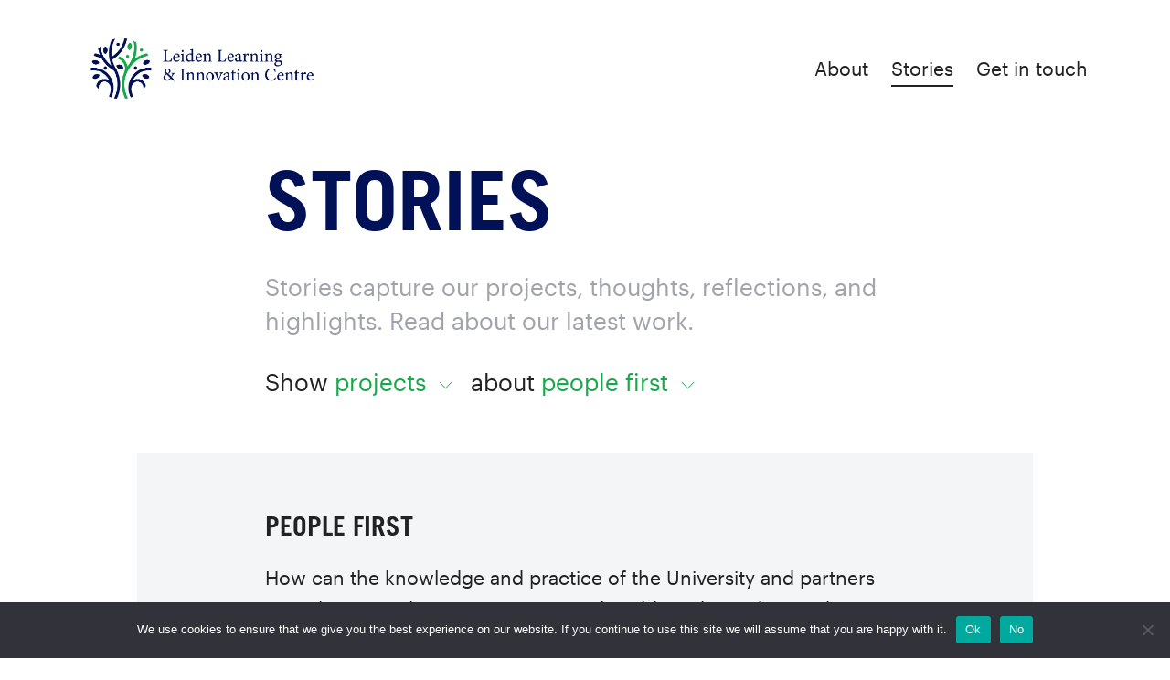

--- FILE ---
content_type: text/html; charset=UTF-8
request_url: https://www.leidenlearninginnovation.org/stories/?type=3&subject=9
body_size: 9324
content:
<!DOCTYPE html>
<html lang="en_US" dir="ltr">
<head><meta charset="utf-8"><link media="all" href="https://www.leidenlearninginnovation.org/wp-content/cache/autoptimize/css/autoptimize_d6c3d0ff78fdbe8956ed7c56b6ac4bff.css" rel="stylesheet"><title>
							Stories - LLInC
					</title><meta charset="utf-8"><meta http-equiv="x-ua-compatible" content="ie=edge"><meta name="viewport" content="width=device-width, initial-scale=1"><meta name='robots' content='index, follow, max-image-preview:large, max-snippet:-1, max-video-preview:-1' /><!-- This site is optimized with the Yoast SEO plugin v26.7 - https://yoast.com/wordpress/plugins/seo/ --><link rel="canonical" href="https://www.leidenlearninginnovation.org/stories/" /><meta property="og:locale" content="en_US" /><meta property="og:type" content="article" /><meta property="og:title" content="Stories - LLInC" /><meta property="og:url" content="https://www.leidenlearninginnovation.org/stories/" /><meta property="og:site_name" content="LLInC" /><meta property="article:modified_time" content="2019-03-28T11:54:13+00:00" /><meta property="og:image" content="https://www.leidenlearninginnovation.org/wp-content/uploads/2023/01/PrimaryLogo-horizontal.png" /><meta property="og:image:width" content="1916" /><meta property="og:image:height" content="858" /><meta property="og:image:type" content="image/png" /><meta name="twitter:card" content="summary_large_image" /><meta name="twitter:site" content="@LLInC_Leiden" /><script type="application/ld+json" class="yoast-schema-graph">{"@context":"https://schema.org","@graph":[{"@type":"WebPage","@id":"https://www.leidenlearninginnovation.org/stories/","url":"https://www.leidenlearninginnovation.org/stories/","name":"Stories - LLInC","isPartOf":{"@id":"https://www.leidenlearninginnovation.org/#website"},"datePublished":"2019-03-26T18:22:33+00:00","dateModified":"2019-03-28T11:54:13+00:00","breadcrumb":{"@id":"https://www.leidenlearninginnovation.org/stories/#breadcrumb"},"inLanguage":"en-US","potentialAction":[{"@type":"ReadAction","target":["https://www.leidenlearninginnovation.org/stories/"]}]},{"@type":"BreadcrumbList","@id":"https://www.leidenlearninginnovation.org/stories/#breadcrumb","itemListElement":[{"@type":"ListItem","position":1,"name":"Home","item":"https://www.leidenlearninginnovation.org/"},{"@type":"ListItem","position":2,"name":"Stories"}]},{"@type":"WebSite","@id":"https://www.leidenlearninginnovation.org/#website","url":"https://www.leidenlearninginnovation.org/","name":"Llinc","description":"Leiden University","publisher":{"@id":"https://www.leidenlearninginnovation.org/#organization"},"potentialAction":[{"@type":"SearchAction","target":{"@type":"EntryPoint","urlTemplate":"https://www.leidenlearninginnovation.org/?s={search_term_string}"},"query-input":{"@type":"PropertyValueSpecification","valueRequired":true,"valueName":"search_term_string"}}],"inLanguage":"en-US"},{"@type":"Organization","@id":"https://www.leidenlearninginnovation.org/#organization","name":"Leiden Learning & Innovation Centre","alternateName":"LLInC","url":"https://www.leidenlearninginnovation.org/","logo":{"@type":"ImageObject","inLanguage":"en-US","@id":"https://www.leidenlearninginnovation.org/#/schema/logo/image/","url":"https://www.leidenlearninginnovation.org/wp-content/uploads/2023/01/cropped-SecondaryLogo-vertical-e1674557570249.png","contentUrl":"https://www.leidenlearninginnovation.org/wp-content/uploads/2023/01/cropped-SecondaryLogo-vertical-e1674557570249.png","width":512,"height":512,"caption":"Leiden Learning & Innovation Centre"},"image":{"@id":"https://www.leidenlearninginnovation.org/#/schema/logo/image/"},"sameAs":["https://x.com/LLInC_Leiden","https://www.linkedin.com/company/leiden-learning-innovation-centre"]}]}</script><!-- / Yoast SEO plugin. --><link rel="alternate" title="oEmbed (JSON)" type="application/json+oembed" href="https://www.leidenlearninginnovation.org/wp-json/oembed/1.0/embed?url=https%3A%2F%2Fwww.leidenlearninginnovation.org%2Fstories%2F" /><link rel="alternate" title="oEmbed (XML)" type="text/xml+oembed" href="https://www.leidenlearninginnovation.org/wp-json/oembed/1.0/embed?url=https%3A%2F%2Fwww.leidenlearninginnovation.org%2Fstories%2F&#038;format=xml" />
<script type="text/javascript" id="cookie-notice-front-js-before">
/* <![CDATA[ */
var cnArgs = {"ajaxUrl":"https:\/\/www.leidenlearninginnovation.org\/wp-admin\/admin-ajax.php","nonce":"7e32021851","hideEffect":"fade","position":"bottom","onScroll":false,"onScrollOffset":100,"onClick":false,"cookieName":"cookie_notice_accepted","cookieTime":2592000,"cookieTimeRejected":2592000,"globalCookie":false,"redirection":false,"cache":false,"revokeCookies":true,"revokeCookiesOpt":"automatic"};

//# sourceURL=cookie-notice-front-js-before
/* ]]> */
</script><script type="text/javascript" src="https://www.leidenlearninginnovation.org/wp-includes/js/jquery/jquery.min.js?ver=3.7.1" id="jquery-core-js"></script><link rel="https://api.w.org/" href="https://www.leidenlearninginnovation.org/wp-json/" /><link rel="alternate" title="JSON" type="application/json" href="https://www.leidenlearninginnovation.org/wp-json/wp/v2/pages/253" /><link rel="EditURI" type="application/rsd+xml" title="RSD" href="https://www.leidenlearninginnovation.org/xmlrpc.php?rsd" /><meta name="generator" content="WordPress 6.9" /><link rel='shortlink' href='https://www.leidenlearninginnovation.org/?p=253' /><link rel="apple-touch-icon" sizes="180x180" href="/wp-content/uploads/fbrfg/apple-touch-icon.png"><link rel="icon" type="image/png" sizes="32x32" href="/wp-content/uploads/fbrfg/favicon-32x32.png"><link rel="icon" type="image/png" sizes="16x16" href="/wp-content/uploads/fbrfg/favicon-16x16.png"><link rel="manifest" href="/wp-content/uploads/fbrfg/site.webmanifest"><link rel="shortcut icon" href="/wp-content/uploads/fbrfg/favicon.ico"><meta name="msapplication-TileColor" content="#da532c"><meta name="msapplication-config" content="/wp-content/uploads/fbrfg/browserconfig.xml"><meta name="theme-color" content="#ffffff"><link rel="icon" href="https://www.leidenlearninginnovation.org/wp-content/uploads/2023/10/logo-multiple-authors-profile-pic-150x150.png" sizes="32x32" /><link rel="icon" href="https://www.leidenlearninginnovation.org/wp-content/uploads/2023/10/logo-multiple-authors-profile-pic-300x300.png" sizes="192x192" /><link rel="apple-touch-icon" href="https://www.leidenlearninginnovation.org/wp-content/uploads/2023/10/logo-multiple-authors-profile-pic-300x300.png" /><meta name="msapplication-TileImage" content="https://www.leidenlearninginnovation.org/wp-content/uploads/2023/10/logo-multiple-authors-profile-pic-300x300.png" /><link rel="stylesheet" href="https://use.fontawesome.com/releases/v5.8.0/css/all.css" integrity="sha384-Mmxa0mLqhmOeaE8vgOSbKacftZcsNYDjQzuCOm6D02luYSzBG8vpaOykv9lFQ51Y" crossorigin="anonymous"></head><body class="wp-singular page-template page-template-page-overview-stories page-template-page-overview-stories-php page page-id-253 wp-theme-CFI cookies-not-set"><header><div class="notifications-container"></div><div class="container"><div class="menu-container"><div class="logo-top"><a href="/"><img src="https://www.leidenlearninginnovation.org/wp-content/themes/CFI/assets/img/llinc-logo.png" alt="LLInC" title="LLInC" /></a></div><div class="menu-items"><ul class="horizontal"><li><a class="menu-item menu-item-type-post_type menu-item-object-page menu-item-319" href="https://www.leidenlearninginnovation.org/about/">About</a></li><li><a class="menu-item menu-item-type-post_type menu-item-object-page current-menu-item page_item page-item-253 current_page_item menu-item-317" href="https://www.leidenlearninginnovation.org/stories/">Stories</a></li><li><a class="menu-item menu-item-type-post_type menu-item-object-page menu-item-315" href="https://www.leidenlearninginnovation.org/get-in-touch/">Get in touch</a></li></ul></div><div class="hamburger-container"><div class="hamburger hamburger--spin"><div class="hamburger-box"><div class="hamburger-inner"></div></div><div class="label">Menu</div></div></div></div></div></header><main class="article  stories "><div class="container"><div class="content-blocks"><div class="article-header-block"><h1>Stories</h1><p>Stories capture our projects, thoughts, reflections, and highlights. Read about our latest work.</p><div class="filter"><div class="desktop"><div class="category"><span class="label">Show&nbsp;</span><div class="list"><span class="active-filter"> Projects &nbsp;</span><svg width="15px" height="7px" viewBox="0 0 15 7" version="1.1" xmlns="http://www.w3.org/2000/svg" xmlns:xlink="http://www.w3.org/1999/xlink"><title>arrow-dropdown</title><g id="Page" stroke="none" stroke-width="1" fill="none" fill-rule="evenodd"><g id="05-vo-stories" transform="translate(-756.000000, -429.000000)" stroke="#18A74B"><g id="Group-2" transform="translate(250.000000, 394.000000)"><polyline id="arrow-dropdown" transform="translate(513.500000, 38.500000) rotate(-270.000000) translate(-513.500000, -38.500000) " points="510 32 517 38.5 510 45"></polyline></g></g></g></svg><div class="dropdown"><ul><li><a href="?subject=9">All stories</a></li><li><a  href="?subject=9&type=7">Insights</a></li><li><a  class="active"  href="?subject=9&type=3">Projects</a></li><li><a  href="?subject=9&type=16">Publications</a></li></ul></div></div></div><div class="tag"><span class="label">about&nbsp;</span><div class="list"><span class="active-filter"> People First &nbsp;</span><svg width="15px" height="7px" viewBox="0 0 15 7" version="1.1" xmlns="http://www.w3.org/2000/svg" xmlns:xlink="http://www.w3.org/1999/xlink"><title>arrow-dropdown</title><g id="Page" stroke="none" stroke-width="1" fill="none" fill-rule="evenodd"><g id="05-vo-stories" transform="translate(-756.000000, -429.000000)" stroke="#18A74B"><g id="Group-2" transform="translate(250.000000, 394.000000)"><polyline id="arrow-dropdown" transform="translate(513.500000, 38.500000) rotate(-270.000000) translate(-513.500000, -38.500000) " points="510 32 517 38.5 510 45"></polyline></g></g></g></svg><div class="dropdown"><ul><li><a href="?type=3">everything</a></li><li><a  href="?type=3&subject=14">AR/VR</a></li><li><a  href="?type=3&subject=17">Data &amp; AI for Social Impact</a></li><li><a  href="?type=3&subject=8">Digital Solutions for Education</a></li><li><a  href="?type=3&subject=21">Learning Experiences</a></li><li><a  href="?type=3&subject=4">Lifelong Learning</a></li><li><a  class="active"  href="?type=3&subject=9">People First</a></li></ul></div></div></div></div><div class="mobile"><form id="filter-stories-form" method="get"><div class="category"><div class="label">Show: </div><select name="type"><option value="">All stories</option><option value="7">Insights</option><option  selected="selected" value="3">Projects</option><option value="16">Publications</option></select></div><div class="tag"><div class="label">About: </div><select name="subject"><option value="">Everything</option><option  value="14">AR/VR</option><option  value="17">Data &amp; AI for Social Impact</option><option  value="8">Digital Solutions for Education</option><option  value="21">Learning Experiences</option><option  value="4">Lifelong Learning</option><option  selected="selected"  value="9">People First</option></select></div><a id="filter-stories-button" class="button">Filter stories</a></form></div></div></div><div class="text-block category"><h3>People First</h3><p>
                How can the knowledge and practice of the University and partners contribute to solving immanent social problems by understanding people and context? New technologies may play an important role in solving these problems; we help find develop early experiments to find their uses and impact.
            </p></div><div class="stories-block small"><div class="full"><a href="/stories/funding-small-scale-innovation-to-stay-motivated-and-effective/"><div class="card"><img src="https://www.leidenlearninginnovation.org/wp-content/uploads/2022/04/Screenshot-2022-03-31-at-16.12.56-374x250-c-default.jpg" 
                        srcset="https://www.leidenlearninginnovation.org/wp-content/uploads/2022/04/Screenshot-2022-03-31-at-16.12.56-197x132-c-default.jpg 197w, 
                            https://www.leidenlearninginnovation.org/wp-content/uploads/2022/04/Screenshot-2022-03-31-at-16.12.56-274x183-c-default.jpg 274w,
                            https://www.leidenlearninginnovation.org/wp-content/uploads/2022/04/Screenshot-2022-03-31-at-16.12.56-307x205-c-default.jpg 307w,
                            https://www.leidenlearninginnovation.org/wp-content/uploads/2022/04/Screenshot-2022-03-31-at-16.12.56-374x250-c-default.jpg 374w,
                            https://www.leidenlearninginnovation.org/wp-content/uploads/2022/04/Screenshot-2022-03-31-at-16.12.56-394x262-c-default.jpg 394w,
                            https://www.leidenlearninginnovation.org/wp-content/uploads/2022/04/Screenshot-2022-03-31-at-16.12.56-548x366-c-default.jpg 547w, 
                            https://www.leidenlearninginnovation.org/wp-content/uploads/2022/04/Screenshot-2022-03-31-at-16.12.56-614x410-c-default.jpg 614w, 
                            https://www.leidenlearninginnovation.org/wp-content/uploads/2022/04/Screenshot-2022-03-31-at-16.12.56-750x500-c-default.jpg 750w, 
                            https://www.leidenlearninginnovation.org/wp-content/uploads/2022/04/Screenshot-2022-03-31-at-16.12.56-1000x667-c-default.jpg 1000w,
                            https://www.leidenlearninginnovation.org/wp-content/uploads/2022/04/Screenshot-2022-03-31-at-16.12.56-1250x834-c-default.jpg 1250w,
                            https://www.leidenlearninginnovation.org/wp-content/uploads/2022/04/Screenshot-2022-03-31-at-16.12.56-1500x1000-c-default.jpg 1500w" 
                    sizes="
                            (max-width: 749px) calc(100vw - 30px),
                            (max-width: 979px) 197px,
                            (max-width: 1199px) 274px,
                            (max-width: 1400px) 307px,
                            374px"
                    alt="Funding Small Scale Innovation for Collaboration and Problem Solving" data-aos="fade"  data-aos-duration="750" /><h4>Insights, Projects</h4><h3>Funding Small Scale Innovation for Collaboration and Problem Solving</h3></div></a><a href="/stories/three-changes-to-help-create-a-hybrid-virtual-friendly-workplace-and-how-to-make-them/"><div class="card"><img src="https://www.leidenlearninginnovation.org/wp-content/uploads/2021/11/virtual-friendly-374x250-c-default.jpg" 
                        srcset="https://www.leidenlearninginnovation.org/wp-content/uploads/2021/11/virtual-friendly-197x132-c-default.jpg 197w, 
                            https://www.leidenlearninginnovation.org/wp-content/uploads/2021/11/virtual-friendly-274x183-c-default.jpg 274w,
                            https://www.leidenlearninginnovation.org/wp-content/uploads/2021/11/virtual-friendly-307x205-c-default.jpg 307w,
                            https://www.leidenlearninginnovation.org/wp-content/uploads/2021/11/virtual-friendly-374x250-c-default.jpg 374w,
                            https://www.leidenlearninginnovation.org/wp-content/uploads/2021/11/virtual-friendly-394x262-c-default.jpg 394w,
                            https://www.leidenlearninginnovation.org/wp-content/uploads/2021/11/virtual-friendly-548x366-c-default.jpg 547w, 
                            https://www.leidenlearninginnovation.org/wp-content/uploads/2021/11/virtual-friendly-614x410-c-default.jpg 614w, 
                            https://www.leidenlearninginnovation.org/wp-content/uploads/2021/11/virtual-friendly-750x500-c-default.jpg 750w, 
                            https://www.leidenlearninginnovation.org/wp-content/uploads/2021/11/virtual-friendly-1000x667-c-default.jpg 1000w,
                            https://www.leidenlearninginnovation.org/wp-content/uploads/2021/11/virtual-friendly-1250x834-c-default.jpg 1250w,
                            https://www.leidenlearninginnovation.org/wp-content/uploads/2021/11/virtual-friendly-1500x1000-c-default.jpg 1500w" 
                    sizes="
                            (max-width: 749px) calc(100vw - 30px),
                            (max-width: 979px) 197px,
                            (max-width: 1199px) 274px,
                            (max-width: 1400px) 307px,
                            374px"
                    alt="Three changes to help create a hybrid, virtual-friendly workplace (and how to make them)" data-aos="fade"  data-aos-duration="750" /><h4>Insights, Projects</h4><h3>Three changes to help create a hybrid, virtual-friendly workplace (and how to make them)</h3></div></a><a href="/stories/three-recommendations-that-help-transform-your-office-into-a-hybrid-and-virtual-friendly-workplace/"><div class="card"><img src="https://www.leidenlearninginnovation.org/wp-content/uploads/2021/11/virtual-friendly-374x250-c-default.jpg" 
                        srcset="https://www.leidenlearninginnovation.org/wp-content/uploads/2021/11/virtual-friendly-197x132-c-default.jpg 197w, 
                            https://www.leidenlearninginnovation.org/wp-content/uploads/2021/11/virtual-friendly-274x183-c-default.jpg 274w,
                            https://www.leidenlearninginnovation.org/wp-content/uploads/2021/11/virtual-friendly-307x205-c-default.jpg 307w,
                            https://www.leidenlearninginnovation.org/wp-content/uploads/2021/11/virtual-friendly-374x250-c-default.jpg 374w,
                            https://www.leidenlearninginnovation.org/wp-content/uploads/2021/11/virtual-friendly-394x262-c-default.jpg 394w,
                            https://www.leidenlearninginnovation.org/wp-content/uploads/2021/11/virtual-friendly-548x366-c-default.jpg 547w, 
                            https://www.leidenlearninginnovation.org/wp-content/uploads/2021/11/virtual-friendly-614x410-c-default.jpg 614w, 
                            https://www.leidenlearninginnovation.org/wp-content/uploads/2021/11/virtual-friendly-750x500-c-default.jpg 750w, 
                            https://www.leidenlearninginnovation.org/wp-content/uploads/2021/11/virtual-friendly-1000x667-c-default.jpg 1000w,
                            https://www.leidenlearninginnovation.org/wp-content/uploads/2021/11/virtual-friendly-1250x834-c-default.jpg 1250w,
                            https://www.leidenlearninginnovation.org/wp-content/uploads/2021/11/virtual-friendly-1500x1000-c-default.jpg 1500w" 
                    sizes="
                            (max-width: 749px) calc(100vw - 30px),
                            (max-width: 979px) 197px,
                            (max-width: 1199px) 274px,
                            (max-width: 1400px) 307px,
                            374px"
                    alt="Three recommendations to help transform your office into a hybrid and virtual-friendly workplace" data-aos="fade"  data-aos-duration="750" /><h4>Insights, Projects</h4><h3>Three recommendations to help transform your office into a hybrid and virtual-friendly workplace</h3></div></a><a href="/stories/new-a-very-mindful-podcast/"><div class="card"><img src="https://www.leidenlearninginnovation.org/wp-content/uploads/2021/01/Minfulness-banner-2-scaled-374x250-c-default.jpg" 
                        srcset="https://www.leidenlearninginnovation.org/wp-content/uploads/2021/01/Minfulness-banner-2-scaled-197x132-c-default.jpg 197w, 
                            https://www.leidenlearninginnovation.org/wp-content/uploads/2021/01/Minfulness-banner-2-scaled-274x183-c-default.jpg 274w,
                            https://www.leidenlearninginnovation.org/wp-content/uploads/2021/01/Minfulness-banner-2-scaled-307x205-c-default.jpg 307w,
                            https://www.leidenlearninginnovation.org/wp-content/uploads/2021/01/Minfulness-banner-2-scaled-374x250-c-default.jpg 374w,
                            https://www.leidenlearninginnovation.org/wp-content/uploads/2021/01/Minfulness-banner-2-scaled-394x262-c-default.jpg 394w,
                            https://www.leidenlearninginnovation.org/wp-content/uploads/2021/01/Minfulness-banner-2-scaled-548x366-c-default.jpg 547w, 
                            https://www.leidenlearninginnovation.org/wp-content/uploads/2021/01/Minfulness-banner-2-scaled-614x410-c-default.jpg 614w, 
                            https://www.leidenlearninginnovation.org/wp-content/uploads/2021/01/Minfulness-banner-2-scaled-750x500-c-default.jpg 750w, 
                            https://www.leidenlearninginnovation.org/wp-content/uploads/2021/01/Minfulness-banner-2-scaled-1000x667-c-default.jpg 1000w,
                            https://www.leidenlearninginnovation.org/wp-content/uploads/2021/01/Minfulness-banner-2-scaled-1250x834-c-default.jpg 1250w,
                            https://www.leidenlearninginnovation.org/wp-content/uploads/2021/01/Minfulness-banner-2-scaled-1500x1000-c-default.jpg 1500w" 
                    sizes="
                            (max-width: 749px) calc(100vw - 30px),
                            (max-width: 979px) 197px,
                            (max-width: 1199px) 274px,
                            (max-width: 1400px) 307px,
                            374px"
                    alt="New: A Very Mindful Podcast" data-aos="fade"  data-aos-duration="750" /><h4>Projects</h4><h3>New: A Very Mindful Podcast</h3></div></a><a href="/stories/report-secure-communication-platforms/"><div class="card"><img src="https://www.leidenlearninginnovation.org/wp-content/uploads/2020/04/communication-platform-thumbnail-WITH-LOGO-374x250-c-default.jpg" 
                        srcset="https://www.leidenlearninginnovation.org/wp-content/uploads/2020/04/communication-platform-thumbnail-WITH-LOGO-197x132-c-default.jpg 197w, 
                            https://www.leidenlearninginnovation.org/wp-content/uploads/2020/04/communication-platform-thumbnail-WITH-LOGO-274x183-c-default.jpg 274w,
                            https://www.leidenlearninginnovation.org/wp-content/uploads/2020/04/communication-platform-thumbnail-WITH-LOGO-307x205-c-default.jpg 307w,
                            https://www.leidenlearninginnovation.org/wp-content/uploads/2020/04/communication-platform-thumbnail-WITH-LOGO-374x250-c-default.jpg 374w,
                            https://www.leidenlearninginnovation.org/wp-content/uploads/2020/04/communication-platform-thumbnail-WITH-LOGO-394x262-c-default.jpg 394w,
                            https://www.leidenlearninginnovation.org/wp-content/uploads/2020/04/communication-platform-thumbnail-WITH-LOGO-548x366-c-default.jpg 547w, 
                            https://www.leidenlearninginnovation.org/wp-content/uploads/2020/04/communication-platform-thumbnail-WITH-LOGO-614x410-c-default.jpg 614w, 
                            https://www.leidenlearninginnovation.org/wp-content/uploads/2020/04/communication-platform-thumbnail-WITH-LOGO-750x500-c-default.jpg 750w, 
                            https://www.leidenlearninginnovation.org/wp-content/uploads/2020/04/communication-platform-thumbnail-WITH-LOGO-1000x667-c-default.jpg 1000w,
                            https://www.leidenlearninginnovation.org/wp-content/uploads/2020/04/communication-platform-thumbnail-WITH-LOGO-1250x834-c-default.jpg 1250w,
                            https://www.leidenlearninginnovation.org/wp-content/uploads/2020/04/communication-platform-thumbnail-WITH-LOGO-1500x1000-c-default.jpg 1500w" 
                    sizes="
                            (max-width: 749px) calc(100vw - 30px),
                            (max-width: 979px) 197px,
                            (max-width: 1199px) 274px,
                            (max-width: 1400px) 307px,
                            374px"
                    alt="Secure Communications platform" data-aos="fade"  data-aos-duration="750" /><h4>Insights, Projects, Publications</h4><h3>Report: Secure Communication Platforms</h3></div></a><a href="/stories/using-social-network-analysis-to-explore-international-criminal-court-cases/"><div class="card"><img src="https://www.leidenlearninginnovation.org/wp-content/uploads/2020/03/network-374x250-c-default.jpg" 
                        srcset="https://www.leidenlearninginnovation.org/wp-content/uploads/2020/03/network-197x132-c-default.jpg 197w, 
                            https://www.leidenlearninginnovation.org/wp-content/uploads/2020/03/network-274x183-c-default.jpg 274w,
                            https://www.leidenlearninginnovation.org/wp-content/uploads/2020/03/network-307x205-c-default.jpg 307w,
                            https://www.leidenlearninginnovation.org/wp-content/uploads/2020/03/network-374x250-c-default.jpg 374w,
                            https://www.leidenlearninginnovation.org/wp-content/uploads/2020/03/network-394x262-c-default.jpg 394w,
                            https://www.leidenlearninginnovation.org/wp-content/uploads/2020/03/network-548x366-c-default.jpg 547w, 
                            https://www.leidenlearninginnovation.org/wp-content/uploads/2020/03/network-614x410-c-default.jpg 614w, 
                            https://www.leidenlearninginnovation.org/wp-content/uploads/2020/03/network-750x500-c-default.jpg 750w, 
                            https://www.leidenlearninginnovation.org/wp-content/uploads/2020/03/network-1000x667-c-default.jpg 1000w,
                            https://www.leidenlearninginnovation.org/wp-content/uploads/2020/03/network-1250x834-c-default.jpg 1250w,
                            https://www.leidenlearninginnovation.org/wp-content/uploads/2020/03/network-1500x1000-c-default.jpg 1500w" 
                    sizes="
                            (max-width: 749px) calc(100vw - 30px),
                            (max-width: 979px) 197px,
                            (max-width: 1199px) 274px,
                            (max-width: 1400px) 307px,
                            374px"
                    alt="Using Social Network Analysis to Explore International Criminal Court Cases" data-aos="fade"  data-aos-duration="750" /><h4>Projects</h4><h3>Using Social Network Analysis to Explore International Criminal Court Cases</h3></div></a><a href="/stories/chitchat-chatbot-to-support-world-food-programme-efforts/"><div class="card"><img src="https://www.leidenlearninginnovation.org/wp-content/uploads/2019/03/chatbot-wfp-374x250-c-default.jpg" 
                        srcset="https://www.leidenlearninginnovation.org/wp-content/uploads/2019/03/chatbot-wfp-197x132-c-default.jpg 197w, 
                            https://www.leidenlearninginnovation.org/wp-content/uploads/2019/03/chatbot-wfp-274x183-c-default.jpg 274w,
                            https://www.leidenlearninginnovation.org/wp-content/uploads/2019/03/chatbot-wfp-307x205-c-default.jpg 307w,
                            https://www.leidenlearninginnovation.org/wp-content/uploads/2019/03/chatbot-wfp-374x250-c-default.jpg 374w,
                            https://www.leidenlearninginnovation.org/wp-content/uploads/2019/03/chatbot-wfp-394x262-c-default.jpg 394w,
                            https://www.leidenlearninginnovation.org/wp-content/uploads/2019/03/chatbot-wfp-548x366-c-default.jpg 547w, 
                            https://www.leidenlearninginnovation.org/wp-content/uploads/2019/03/chatbot-wfp-614x410-c-default.jpg 614w, 
                            https://www.leidenlearninginnovation.org/wp-content/uploads/2019/03/chatbot-wfp-750x500-c-default.jpg 750w, 
                            https://www.leidenlearninginnovation.org/wp-content/uploads/2019/03/chatbot-wfp-1000x667-c-default.jpg 1000w,
                            https://www.leidenlearninginnovation.org/wp-content/uploads/2019/03/chatbot-wfp-1250x834-c-default.jpg 1250w,
                            https://www.leidenlearninginnovation.org/wp-content/uploads/2019/03/chatbot-wfp-1500x1000-c-default.jpg 1500w" 
                    sizes="
                            (max-width: 749px) calc(100vw - 30px),
                            (max-width: 979px) 197px,
                            (max-width: 1199px) 274px,
                            (max-width: 1400px) 307px,
                            374px"
                    alt="ChitChat: A Chatbot to support WFP" data-aos="fade"  data-aos-duration="750" /><h4>Projects</h4><h3>ChitChat: A Chatbot to support WFP</h3></div></a><a href="/stories/chitchat-radio-dabanga-free-press-unlimited/"><div class="card"><img src="https://www.leidenlearninginnovation.org/wp-content/uploads/2019/03/180528-Radio-Dabanga-portraits-by_Irina_Raiu-5871-800x534-374x250-c-default.jpg" 
                        srcset="https://www.leidenlearninginnovation.org/wp-content/uploads/2019/03/180528-Radio-Dabanga-portraits-by_Irina_Raiu-5871-800x534-197x132-c-default.jpg 197w, 
                            https://www.leidenlearninginnovation.org/wp-content/uploads/2019/03/180528-Radio-Dabanga-portraits-by_Irina_Raiu-5871-800x534-274x183-c-default.jpg 274w,
                            https://www.leidenlearninginnovation.org/wp-content/uploads/2019/03/180528-Radio-Dabanga-portraits-by_Irina_Raiu-5871-800x534-307x205-c-default.jpg 307w,
                            https://www.leidenlearninginnovation.org/wp-content/uploads/2019/03/180528-Radio-Dabanga-portraits-by_Irina_Raiu-5871-800x534-374x250-c-default.jpg 374w,
                            https://www.leidenlearninginnovation.org/wp-content/uploads/2019/03/180528-Radio-Dabanga-portraits-by_Irina_Raiu-5871-800x534-394x262-c-default.jpg 394w,
                            https://www.leidenlearninginnovation.org/wp-content/uploads/2019/03/180528-Radio-Dabanga-portraits-by_Irina_Raiu-5871-800x534-548x366-c-default.jpg 547w, 
                            https://www.leidenlearninginnovation.org/wp-content/uploads/2019/03/180528-Radio-Dabanga-portraits-by_Irina_Raiu-5871-800x534-614x410-c-default.jpg 614w, 
                            https://www.leidenlearninginnovation.org/wp-content/uploads/2019/03/180528-Radio-Dabanga-portraits-by_Irina_Raiu-5871-800x534-750x500-c-default.jpg 750w, 
                            https://www.leidenlearninginnovation.org/wp-content/uploads/2019/03/180528-Radio-Dabanga-portraits-by_Irina_Raiu-5871-800x534-1000x667-c-default.jpg 1000w,
                            https://www.leidenlearninginnovation.org/wp-content/uploads/2019/03/180528-Radio-Dabanga-portraits-by_Irina_Raiu-5871-800x534-1250x834-c-default.jpg 1250w,
                            https://www.leidenlearninginnovation.org/wp-content/uploads/2019/03/180528-Radio-Dabanga-portraits-by_Irina_Raiu-5871-800x534-1500x1000-c-default.jpg 1500w" 
                    sizes="
                            (max-width: 749px) calc(100vw - 30px),
                            (max-width: 979px) 197px,
                            (max-width: 1199px) 274px,
                            (max-width: 1400px) 307px,
                            374px"
                    alt="ChitChat: Radio Dabanga, Free Press Unlimited" data-aos="fade"  data-aos-duration="750" /><h4>Projects</h4><h3>ChitChat: Radio Dabanga, Free Press Unlimited</h3></div></a><a href="/stories/cfi-chatbot-to-support-humanitarian-organisations/"><div class="card"><img src="https://www.leidenlearninginnovation.org/wp-content/uploads/2019/03/StockSnap_NT1Q3GZVFI-374x250-c-default.jpg" 
                        srcset="https://www.leidenlearninginnovation.org/wp-content/uploads/2019/03/StockSnap_NT1Q3GZVFI-197x132-c-default.jpg 197w, 
                            https://www.leidenlearninginnovation.org/wp-content/uploads/2019/03/StockSnap_NT1Q3GZVFI-274x183-c-default.jpg 274w,
                            https://www.leidenlearninginnovation.org/wp-content/uploads/2019/03/StockSnap_NT1Q3GZVFI-307x205-c-default.jpg 307w,
                            https://www.leidenlearninginnovation.org/wp-content/uploads/2019/03/StockSnap_NT1Q3GZVFI-374x250-c-default.jpg 374w,
                            https://www.leidenlearninginnovation.org/wp-content/uploads/2019/03/StockSnap_NT1Q3GZVFI-394x262-c-default.jpg 394w,
                            https://www.leidenlearninginnovation.org/wp-content/uploads/2019/03/StockSnap_NT1Q3GZVFI-548x366-c-default.jpg 547w, 
                            https://www.leidenlearninginnovation.org/wp-content/uploads/2019/03/StockSnap_NT1Q3GZVFI-614x410-c-default.jpg 614w, 
                            https://www.leidenlearninginnovation.org/wp-content/uploads/2019/03/StockSnap_NT1Q3GZVFI-750x500-c-default.jpg 750w, 
                            https://www.leidenlearninginnovation.org/wp-content/uploads/2019/03/StockSnap_NT1Q3GZVFI-1000x667-c-default.jpg 1000w,
                            https://www.leidenlearninginnovation.org/wp-content/uploads/2019/03/StockSnap_NT1Q3GZVFI-1250x834-c-default.jpg 1250w,
                            https://www.leidenlearninginnovation.org/wp-content/uploads/2019/03/StockSnap_NT1Q3GZVFI-1500x1000-c-default.jpg 1500w" 
                    sizes="
                            (max-width: 749px) calc(100vw - 30px),
                            (max-width: 979px) 197px,
                            (max-width: 1199px) 274px,
                            (max-width: 1400px) 307px,
                            374px"
                    alt="CFI Chatbot to support humanitarian organisations" data-aos="fade"  data-aos-duration="750" /><h4>Projects</h4><h3>CFI Chatbot to support humanitarian organisations</h3></div></a><a href="/stories/data-informed-programming-in-combating-the-aids-epidemic/"><div class="card"><img src="https://www.leidenlearninginnovation.org/wp-content/uploads/2019/03/image-374x250-c-default.jpg" 
                        srcset="https://www.leidenlearninginnovation.org/wp-content/uploads/2019/03/image-197x132-c-default.jpg 197w, 
                            https://www.leidenlearninginnovation.org/wp-content/uploads/2019/03/image-274x183-c-default.jpg 274w,
                            https://www.leidenlearninginnovation.org/wp-content/uploads/2019/03/image-307x205-c-default.jpg 307w,
                            https://www.leidenlearninginnovation.org/wp-content/uploads/2019/03/image-374x250-c-default.jpg 374w,
                            https://www.leidenlearninginnovation.org/wp-content/uploads/2019/03/image-394x262-c-default.jpg 394w,
                            https://www.leidenlearninginnovation.org/wp-content/uploads/2019/03/image-548x366-c-default.jpg 547w, 
                            https://www.leidenlearninginnovation.org/wp-content/uploads/2019/03/image-614x410-c-default.jpg 614w, 
                            https://www.leidenlearninginnovation.org/wp-content/uploads/2019/03/image-750x500-c-default.jpg 750w, 
                            https://www.leidenlearninginnovation.org/wp-content/uploads/2019/03/image-1000x667-c-default.jpg 1000w,
                            https://www.leidenlearninginnovation.org/wp-content/uploads/2019/03/image-1250x834-c-default.jpg 1250w,
                            https://www.leidenlearninginnovation.org/wp-content/uploads/2019/03/image-1500x1000-c-default.jpg 1500w" 
                    sizes="
                            (max-width: 749px) calc(100vw - 30px),
                            (max-width: 979px) 197px,
                            (max-width: 1199px) 274px,
                            (max-width: 1400px) 307px,
                            374px"
                    alt="Data-informed programming in combating AIDS" data-aos="fade"  data-aos-duration="750" /><h4>Projects</h4><h3>Data-informed programming in combating AIDS</h3></div></a><a href="/stories/405/"><div class="card"><img src="https://www.leidenlearninginnovation.org/wp-content/uploads/2019/03/Screenshot-2019-03-29-at-13.50.01-374x250-c-default.jpg" 
                        srcset="https://www.leidenlearninginnovation.org/wp-content/uploads/2019/03/Screenshot-2019-03-29-at-13.50.01-197x132-c-default.jpg 197w, 
                            https://www.leidenlearninginnovation.org/wp-content/uploads/2019/03/Screenshot-2019-03-29-at-13.50.01-274x183-c-default.jpg 274w,
                            https://www.leidenlearninginnovation.org/wp-content/uploads/2019/03/Screenshot-2019-03-29-at-13.50.01-307x205-c-default.jpg 307w,
                            https://www.leidenlearninginnovation.org/wp-content/uploads/2019/03/Screenshot-2019-03-29-at-13.50.01-374x250-c-default.jpg 374w,
                            https://www.leidenlearninginnovation.org/wp-content/uploads/2019/03/Screenshot-2019-03-29-at-13.50.01-394x262-c-default.jpg 394w,
                            https://www.leidenlearninginnovation.org/wp-content/uploads/2019/03/Screenshot-2019-03-29-at-13.50.01-548x366-c-default.jpg 547w, 
                            https://www.leidenlearninginnovation.org/wp-content/uploads/2019/03/Screenshot-2019-03-29-at-13.50.01-614x410-c-default.jpg 614w, 
                            https://www.leidenlearninginnovation.org/wp-content/uploads/2019/03/Screenshot-2019-03-29-at-13.50.01-750x500-c-default.jpg 750w, 
                            https://www.leidenlearninginnovation.org/wp-content/uploads/2019/03/Screenshot-2019-03-29-at-13.50.01-1000x667-c-default.jpg 1000w,
                            https://www.leidenlearninginnovation.org/wp-content/uploads/2019/03/Screenshot-2019-03-29-at-13.50.01-1250x834-c-default.jpg 1250w,
                            https://www.leidenlearninginnovation.org/wp-content/uploads/2019/03/Screenshot-2019-03-29-at-13.50.01-1500x1000-c-default.jpg 1500w" 
                    sizes="
                            (max-width: 749px) calc(100vw - 30px),
                            (max-width: 979px) 197px,
                            (max-width: 1199px) 274px,
                            (max-width: 1400px) 307px,
                            374px"
                    alt="Building links between NL&#8217;s faith communities and the wider society" data-aos="fade"  data-aos-duration="750" /><h4>Projects</h4><h3>Building links between NL&#8217;s faith communities and the wider society</h3></div></a></div></div></div></div></main><footer><div class="container"><div class="content-blocks"><div class="bottom-block" data-aos="fade"  data-aos-duration="500"><div class="top"><h2>HOW WE DRIVE CHANGE</h2></div><div class="left"><p>Leiden Learning &amp; Innovation Centre (LLInC) supports quality education at Leiden University. For teachers we offer training and coaching, as well as advice and tools to make your lessons impactful, accessible and inclusive. We are also experts in innovation, know a lot about educational assessment, and have a team experienced in issues such as data responsibility, intellectual property and policy work. Before we were LLInC, you might have known us as the Centre for Innovation (CFI) or ICLON Higher Education. These teams merged in 2023 to form LLInC.</p></div><div class="right"><p>Discover what we do for…</p><div class="link-container"><a 
                         
                        href="https://www.leidenlearninginnovation.org/we-work-with-teachers-researchers/">Teachers
                        </a><svg width="7px" height="15px" viewBox="0 0 7 15" version="1.1" xmlns="http://www.w3.org/2000/svg" xmlns:xlink="http://www.w3.org/1999/xlink"><title>arrow-turquoise</title><g id="Page" stroke="none" stroke-width="1" fill="none" fill-rule="evenodd"><g id="01-vo-home" transform="translate(-721.000000, -2947.000000)" stroke="#18A74B"><polyline id="arrow-turquoise" points="721 2948 728 2954.5 721 2961"></polyline></g></g></svg></div><div class="link-container"><a 
                         
                        href="https://www.leidenlearninginnovation.org/what-we-do-students/">Students
                        </a><svg width="7px" height="15px" viewBox="0 0 7 15" version="1.1" xmlns="http://www.w3.org/2000/svg" xmlns:xlink="http://www.w3.org/1999/xlink"><title>arrow-turquoise</title><g id="Page" stroke="none" stroke-width="1" fill="none" fill-rule="evenodd"><g id="01-vo-home" transform="translate(-721.000000, -2947.000000)" stroke="#18A74B"><polyline id="arrow-turquoise" points="721 2948 728 2954.5 721 2961"></polyline></g></g></svg></div><div class="link-container"><a 
                         
                        href="https://www.leidenlearninginnovation.org/what-we-do-organisations/">Organisations
                        </a><svg width="7px" height="15px" viewBox="0 0 7 15" version="1.1" xmlns="http://www.w3.org/2000/svg" xmlns:xlink="http://www.w3.org/1999/xlink"><title>arrow-turquoise</title><g id="Page" stroke="none" stroke-width="1" fill="none" fill-rule="evenodd"><g id="01-vo-home" transform="translate(-721.000000, -2947.000000)" stroke="#18A74B"><polyline id="arrow-turquoise" points="721 2948 728 2954.5 721 2961"></polyline></g></g></svg></div></div><div class="shape-3"><img src="https://www.leidenlearninginnovation.org/wp-content/themes/CFI/assets/img/blob-purple-1.svg" /></div><div class="shape-4"><img src="https://www.leidenlearninginnovation.org/wp-content/themes/CFI/assets/img/blob-turquoise-1.svg" /></div></div><div class="footer-block"><div class="left"><p>
                    Stay up to date on how we transform learning, working and living
                </p><div class="form-container"><script>(function() {
	window.mc4wp = window.mc4wp || {
		listeners: [],
		forms: {
			on: function(evt, cb) {
				window.mc4wp.listeners.push(
					{
						event   : evt,
						callback: cb
					}
				);
			}
		}
	}
})();
</script><!-- Mailchimp for WordPress v4.10.9 - https://wordpress.org/plugins/mailchimp-for-wp/ --><form id="mc4wp-form-1" class="mc4wp-form mc4wp-form-521" method="post" data-id="521" data-name="Centre for Innovation The Hague GDPR Compliant Mailing List" ><div class="mc4wp-form-fields"><input type="email" name="EMAIL" placeholder="Email address" required /><input type="submit" class="button" value="Subscribe" /></div><label style="display: none !important;">Leave this field empty if you're human: <input type="text" name="_mc4wp_honeypot" value="" tabindex="-1" autocomplete="off" /></label><input type="hidden" name="_mc4wp_timestamp" value="1768680359" /><input type="hidden" name="_mc4wp_form_id" value="521" /><input type="hidden" name="_mc4wp_form_element_id" value="mc4wp-form-1" /><div class="mc4wp-response"></div></form><!-- / Mailchimp for WordPress Plugin --><p>
                        By subscribing to our newsletter you agree to our privacy statement. We take your privacy seriously. Find our privacy statement in the footer of every page. 
                    </p></div></div><div class="right"><div class="links-container"><div class="links-left"><ul><li data-aos="fade-up" data-aos-duration="300"><a 
                                             
                                            href="https://www.leidenlearninginnovation.org/privacy-policy/">Privacy Statement
                                        </a></li><li data-aos="fade-up" data-aos-duration="300"><a 
                                             
                                            href="https://www.universiteitleiden.nl/en">Leiden University
                                        </a></li></ul></div><div class="links-right"><ul><li data-aos="fade-up" data-aos-duration="300"><a 
                                             
                                            href="https://www.leidenlearninginnovation.org/get-in-touch/">Get in Touch
                                        </a></li></ul></div></div></div><div class="bottom"><div class="social"><a 
                             
                            href="https://twitter.com/LLInC_Leiden"><i class="fab fa-twitter"></i></a><a 
                             
                            href="https://www.linkedin.com/company/leiden-learning-innovation-centre"><i class="fab fa-linkedin-in"></i></a></div><div class="logo"><a href="https://www.universiteitleiden.nl"><img src="https://www.leidenlearninginnovation.org/wp-content/themes/CFI/assets/img/logo-universiteit-leiden.png" /></a></div></div></div></div></div></footer><div class="container"><div class="modal"><p><a href="https://www.leidenlearninginnovation.org/">Home</a><a href="https://www.leidenlearninginnovation.org/about/">About</a><a href="https://www.leidenlearninginnovation.org/stories/">Stories</a><a href="https://www.leidenlearninginnovation.org/get-in-touch/">Get in touch</a></p></div></div><script type="speculationrules">
{"prefetch":[{"source":"document","where":{"and":[{"href_matches":"/*"},{"not":{"href_matches":["/wp-*.php","/wp-admin/*","/wp-content/uploads/*","/wp-content/*","/wp-content/plugins/*","/wp-content/themes/CFI/*","/*\\?(.+)"]}},{"not":{"selector_matches":"a[rel~=\"nofollow\"]"}},{"not":{"selector_matches":".no-prefetch, .no-prefetch a"}}]},"eagerness":"conservative"}]}
</script><!-- Global site tag (gtag.js) - Google Analytics --><script async src="https://www.googletagmanager.com/gtag/js?id=UA-72595730-1"></script><script>
  window.dataLayer = window.dataLayer || [];
  function gtag(){dataLayer.push(arguments);}
  gtag('js', new Date());

  gtag('config', 'UA-72595730-1');
</script><script>(function() {function maybePrefixUrlField () {
  const value = this.value.trim()
  if (value !== '' && value.indexOf('http') !== 0) {
    this.value = 'http://' + value
  }
}

const urlFields = document.querySelectorAll('.mc4wp-form input[type="url"]')
for (let j = 0; j < urlFields.length; j++) {
  urlFields[j].addEventListener('blur', maybePrefixUrlField)
}
})();</script><script type="text/javascript" id="isc_caption-js-extra">
/* <![CDATA[ */
var isc_front_data = {"caption_position":"top-left","caption_style":{"position":"absolute","font-size":"0.9em","background-color":"#333","color":"#fff","opacity":"0.70","padding":"0 0.15em","text-shadow":"none","display":"block"}};
//# sourceURL=isc_caption-js-extra
/* ]]> */
</script><script id="wp-emoji-settings" type="application/json">
{"baseUrl":"https://s.w.org/images/core/emoji/17.0.2/72x72/","ext":".png","svgUrl":"https://s.w.org/images/core/emoji/17.0.2/svg/","svgExt":".svg","source":{"concatemoji":"https://www.leidenlearninginnovation.org/wp-includes/js/wp-emoji-release.min.js?ver=6.9"}}
</script><script type="module">
/* <![CDATA[ */
/*! This file is auto-generated */
const a=JSON.parse(document.getElementById("wp-emoji-settings").textContent),o=(window._wpemojiSettings=a,"wpEmojiSettingsSupports"),s=["flag","emoji"];function i(e){try{var t={supportTests:e,timestamp:(new Date).valueOf()};sessionStorage.setItem(o,JSON.stringify(t))}catch(e){}}function c(e,t,n){e.clearRect(0,0,e.canvas.width,e.canvas.height),e.fillText(t,0,0);t=new Uint32Array(e.getImageData(0,0,e.canvas.width,e.canvas.height).data);e.clearRect(0,0,e.canvas.width,e.canvas.height),e.fillText(n,0,0);const a=new Uint32Array(e.getImageData(0,0,e.canvas.width,e.canvas.height).data);return t.every((e,t)=>e===a[t])}function p(e,t){e.clearRect(0,0,e.canvas.width,e.canvas.height),e.fillText(t,0,0);var n=e.getImageData(16,16,1,1);for(let e=0;e<n.data.length;e++)if(0!==n.data[e])return!1;return!0}function u(e,t,n,a){switch(t){case"flag":return n(e,"\ud83c\udff3\ufe0f\u200d\u26a7\ufe0f","\ud83c\udff3\ufe0f\u200b\u26a7\ufe0f")?!1:!n(e,"\ud83c\udde8\ud83c\uddf6","\ud83c\udde8\u200b\ud83c\uddf6")&&!n(e,"\ud83c\udff4\udb40\udc67\udb40\udc62\udb40\udc65\udb40\udc6e\udb40\udc67\udb40\udc7f","\ud83c\udff4\u200b\udb40\udc67\u200b\udb40\udc62\u200b\udb40\udc65\u200b\udb40\udc6e\u200b\udb40\udc67\u200b\udb40\udc7f");case"emoji":return!a(e,"\ud83e\u1fac8")}return!1}function f(e,t,n,a){let r;const o=(r="undefined"!=typeof WorkerGlobalScope&&self instanceof WorkerGlobalScope?new OffscreenCanvas(300,150):document.createElement("canvas")).getContext("2d",{willReadFrequently:!0}),s=(o.textBaseline="top",o.font="600 32px Arial",{});return e.forEach(e=>{s[e]=t(o,e,n,a)}),s}function r(e){var t=document.createElement("script");t.src=e,t.defer=!0,document.head.appendChild(t)}a.supports={everything:!0,everythingExceptFlag:!0},new Promise(t=>{let n=function(){try{var e=JSON.parse(sessionStorage.getItem(o));if("object"==typeof e&&"number"==typeof e.timestamp&&(new Date).valueOf()<e.timestamp+604800&&"object"==typeof e.supportTests)return e.supportTests}catch(e){}return null}();if(!n){if("undefined"!=typeof Worker&&"undefined"!=typeof OffscreenCanvas&&"undefined"!=typeof URL&&URL.createObjectURL&&"undefined"!=typeof Blob)try{var e="postMessage("+f.toString()+"("+[JSON.stringify(s),u.toString(),c.toString(),p.toString()].join(",")+"));",a=new Blob([e],{type:"text/javascript"});const r=new Worker(URL.createObjectURL(a),{name:"wpTestEmojiSupports"});return void(r.onmessage=e=>{i(n=e.data),r.terminate(),t(n)})}catch(e){}i(n=f(s,u,c,p))}t(n)}).then(e=>{for(const n in e)a.supports[n]=e[n],a.supports.everything=a.supports.everything&&a.supports[n],"flag"!==n&&(a.supports.everythingExceptFlag=a.supports.everythingExceptFlag&&a.supports[n]);var t;a.supports.everythingExceptFlag=a.supports.everythingExceptFlag&&!a.supports.flag,a.supports.everything||((t=a.source||{}).concatemoji?r(t.concatemoji):t.wpemoji&&t.twemoji&&(r(t.twemoji),r(t.wpemoji)))});
//# sourceURL=https://www.leidenlearninginnovation.org/wp-includes/js/wp-emoji-loader.min.js
/* ]]> */
</script><!-- Cookie Notice plugin v2.5.11 by Hu-manity.co https://hu-manity.co/ --><div id="cookie-notice" role="dialog" class="cookie-notice-hidden cookie-revoke-hidden cn-position-bottom" aria-label="Cookie Notice" style="background-color: rgba(50,50,58,1);"><div class="cookie-notice-container" style="color: #fff"><span id="cn-notice-text" class="cn-text-container">We use cookies to ensure that we give you the best experience on our website. If you continue to use this site we will assume that you are happy with it.</span><span id="cn-notice-buttons" class="cn-buttons-container"><button id="cn-accept-cookie" data-cookie-set="accept" class="cn-set-cookie cn-button" aria-label="Ok" style="background-color: #00a99d">Ok</button><button id="cn-refuse-cookie" data-cookie-set="refuse" class="cn-set-cookie cn-button" aria-label="No" style="background-color: #00a99d">No</button></span><button type="button" id="cn-close-notice" data-cookie-set="accept" class="cn-close-icon" aria-label="No"></button></div><div class="cookie-revoke-container" style="color: #fff"><span id="cn-revoke-text" class="cn-text-container">You can revoke your consent any time using the Revoke consent button.</span><span id="cn-revoke-buttons" class="cn-buttons-container"><button id="cn-revoke-cookie" class="cn-revoke-cookie cn-button" aria-label="Revoke consent" style="background-color: #00a99d">Revoke consent</button></span></div></div><!-- / Cookie Notice plugin --><script defer src="https://www.leidenlearninginnovation.org/wp-content/cache/autoptimize/js/autoptimize_c1cfbda2cd623d0a67534ab0f6f118e3.js"></script></body></html>

--- FILE ---
content_type: text/css
request_url: https://www.leidenlearninginnovation.org/wp-content/cache/autoptimize/css/autoptimize_d6c3d0ff78fdbe8956ed7c56b6ac4bff.css
body_size: 17933
content:
@import url(//hello.myfonts.net/count/38f8b0);
img:is([sizes=auto i],[sizes^="auto," i]){contain-intrinsic-size:3000px 1500px}
img.wp-smiley,img.emoji{display:inline !important;border:none !important;box-shadow:none !important;height:1em !important;width:1em !important;margin:0 .07em !important;vertical-align:-.1em !important;background:0 0 !important;padding:0 !important}
:root{--wp-block-synced-color:#7a00df;--wp-block-synced-color--rgb:122,0,223;--wp-bound-block-color:var(--wp-block-synced-color);--wp-editor-canvas-background:#ddd;--wp-admin-theme-color:#007cba;--wp-admin-theme-color--rgb:0,124,186;--wp-admin-theme-color-darker-10:#006ba1;--wp-admin-theme-color-darker-10--rgb:0,107,160.5;--wp-admin-theme-color-darker-20:#005a87;--wp-admin-theme-color-darker-20--rgb:0,90,135;--wp-admin-border-width-focus:2px}@media (min-resolution:192dpi){:root{--wp-admin-border-width-focus:1.5px}}.wp-element-button{cursor:pointer}:root .has-very-light-gray-background-color{background-color:#eee}:root .has-very-dark-gray-background-color{background-color:#313131}:root .has-very-light-gray-color{color:#eee}:root .has-very-dark-gray-color{color:#313131}:root .has-vivid-green-cyan-to-vivid-cyan-blue-gradient-background{background:linear-gradient(135deg,#00d084,#0693e3)}:root .has-purple-crush-gradient-background{background:linear-gradient(135deg,#34e2e4,#4721fb 50%,#ab1dfe)}:root .has-hazy-dawn-gradient-background{background:linear-gradient(135deg,#faaca8,#dad0ec)}:root .has-subdued-olive-gradient-background{background:linear-gradient(135deg,#fafae1,#67a671)}:root .has-atomic-cream-gradient-background{background:linear-gradient(135deg,#fdd79a,#004a59)}:root .has-nightshade-gradient-background{background:linear-gradient(135deg,#330968,#31cdcf)}:root .has-midnight-gradient-background{background:linear-gradient(135deg,#020381,#2874fc)}:root{--wp--preset--font-size--normal:16px;--wp--preset--font-size--huge:42px}.has-regular-font-size{font-size:1em}.has-larger-font-size{font-size:2.625em}.has-normal-font-size{font-size:var(--wp--preset--font-size--normal)}.has-huge-font-size{font-size:var(--wp--preset--font-size--huge)}.has-text-align-center{text-align:center}.has-text-align-left{text-align:left}.has-text-align-right{text-align:right}.has-fit-text{white-space:nowrap!important}#end-resizable-editor-section{display:none}.aligncenter{clear:both}.items-justified-left{justify-content:flex-start}.items-justified-center{justify-content:center}.items-justified-right{justify-content:flex-end}.items-justified-space-between{justify-content:space-between}.screen-reader-text{border:0;clip-path:inset(50%);height:1px;margin:-1px;overflow:hidden;padding:0;position:absolute;width:1px;word-wrap:normal!important}.screen-reader-text:focus{background-color:#ddd;clip-path:none;color:#444;display:block;font-size:1em;height:auto;left:5px;line-height:normal;padding:15px 23px 14px;text-decoration:none;top:5px;width:auto;z-index:100000}html :where(.has-border-color){border-style:solid}html :where([style*=border-top-color]){border-top-style:solid}html :where([style*=border-right-color]){border-right-style:solid}html :where([style*=border-bottom-color]){border-bottom-style:solid}html :where([style*=border-left-color]){border-left-style:solid}html :where([style*=border-width]){border-style:solid}html :where([style*=border-top-width]){border-top-style:solid}html :where([style*=border-right-width]){border-right-style:solid}html :where([style*=border-bottom-width]){border-bottom-style:solid}html :where([style*=border-left-width]){border-left-style:solid}html :where(img[class*=wp-image-]){height:auto;max-width:100%}:where(figure){margin:0 0 1em}html :where(.is-position-sticky){--wp-admin--admin-bar--position-offset:var(--wp-admin--admin-bar--height,0px)}@media screen and (max-width:600px){html :where(.is-position-sticky){--wp-admin--admin-bar--position-offset:0px}}
:root{--wp--preset--aspect-ratio--square:1;--wp--preset--aspect-ratio--4-3:4/3;--wp--preset--aspect-ratio--3-4:3/4;--wp--preset--aspect-ratio--3-2:3/2;--wp--preset--aspect-ratio--2-3:2/3;--wp--preset--aspect-ratio--16-9:16/9;--wp--preset--aspect-ratio--9-16:9/16;--wp--preset--color--black:#000;--wp--preset--color--cyan-bluish-gray:#abb8c3;--wp--preset--color--white:#fff;--wp--preset--color--pale-pink:#f78da7;--wp--preset--color--vivid-red:#cf2e2e;--wp--preset--color--luminous-vivid-orange:#ff6900;--wp--preset--color--luminous-vivid-amber:#fcb900;--wp--preset--color--light-green-cyan:#7bdcb5;--wp--preset--color--vivid-green-cyan:#00d084;--wp--preset--color--pale-cyan-blue:#8ed1fc;--wp--preset--color--vivid-cyan-blue:#0693e3;--wp--preset--color--vivid-purple:#9b51e0;--wp--preset--gradient--vivid-cyan-blue-to-vivid-purple:linear-gradient(135deg,#0693e3 0%,#9b51e0 100%);--wp--preset--gradient--light-green-cyan-to-vivid-green-cyan:linear-gradient(135deg,#7adcb4 0%,#00d082 100%);--wp--preset--gradient--luminous-vivid-amber-to-luminous-vivid-orange:linear-gradient(135deg,#fcb900 0%,#ff6900 100%);--wp--preset--gradient--luminous-vivid-orange-to-vivid-red:linear-gradient(135deg,#ff6900 0%,#cf2e2e 100%);--wp--preset--gradient--very-light-gray-to-cyan-bluish-gray:linear-gradient(135deg,#eee 0%,#a9b8c3 100%);--wp--preset--gradient--cool-to-warm-spectrum:linear-gradient(135deg,#4aeadc 0%,#9778d1 20%,#cf2aba 40%,#ee2c82 60%,#fb6962 80%,#fef84c 100%);--wp--preset--gradient--blush-light-purple:linear-gradient(135deg,#ffceec 0%,#9896f0 100%);--wp--preset--gradient--blush-bordeaux:linear-gradient(135deg,#fecda5 0%,#fe2d2d 50%,#6b003e 100%);--wp--preset--gradient--luminous-dusk:linear-gradient(135deg,#ffcb70 0%,#c751c0 50%,#4158d0 100%);--wp--preset--gradient--pale-ocean:linear-gradient(135deg,#fff5cb 0%,#b6e3d4 50%,#33a7b5 100%);--wp--preset--gradient--electric-grass:linear-gradient(135deg,#caf880 0%,#71ce7e 100%);--wp--preset--gradient--midnight:linear-gradient(135deg,#020381 0%,#2874fc 100%);--wp--preset--font-size--small:13px;--wp--preset--font-size--medium:20px;--wp--preset--font-size--large:36px;--wp--preset--font-size--x-large:42px;--wp--preset--spacing--20:.44rem;--wp--preset--spacing--30:.67rem;--wp--preset--spacing--40:1rem;--wp--preset--spacing--50:1.5rem;--wp--preset--spacing--60:2.25rem;--wp--preset--spacing--70:3.38rem;--wp--preset--spacing--80:5.06rem;--wp--preset--shadow--natural:6px 6px 9px rgba(0,0,0,.2);--wp--preset--shadow--deep:12px 12px 50px rgba(0,0,0,.4);--wp--preset--shadow--sharp:6px 6px 0px rgba(0,0,0,.2);--wp--preset--shadow--outlined:6px 6px 0px -3px #fff,6px 6px #000;--wp--preset--shadow--crisp:6px 6px 0px #000}:where(.is-layout-flex){gap:.5em}:where(.is-layout-grid){gap:.5em}body .is-layout-flex{display:flex}.is-layout-flex{flex-wrap:wrap;align-items:center}.is-layout-flex>:is(*,div){margin:0}body .is-layout-grid{display:grid}.is-layout-grid>:is(*,div){margin:0}:where(.wp-block-columns.is-layout-flex){gap:2em}:where(.wp-block-columns.is-layout-grid){gap:2em}:where(.wp-block-post-template.is-layout-flex){gap:1.25em}:where(.wp-block-post-template.is-layout-grid){gap:1.25em}.has-black-color{color:var(--wp--preset--color--black) !important}.has-cyan-bluish-gray-color{color:var(--wp--preset--color--cyan-bluish-gray) !important}.has-white-color{color:var(--wp--preset--color--white) !important}.has-pale-pink-color{color:var(--wp--preset--color--pale-pink) !important}.has-vivid-red-color{color:var(--wp--preset--color--vivid-red) !important}.has-luminous-vivid-orange-color{color:var(--wp--preset--color--luminous-vivid-orange) !important}.has-luminous-vivid-amber-color{color:var(--wp--preset--color--luminous-vivid-amber) !important}.has-light-green-cyan-color{color:var(--wp--preset--color--light-green-cyan) !important}.has-vivid-green-cyan-color{color:var(--wp--preset--color--vivid-green-cyan) !important}.has-pale-cyan-blue-color{color:var(--wp--preset--color--pale-cyan-blue) !important}.has-vivid-cyan-blue-color{color:var(--wp--preset--color--vivid-cyan-blue) !important}.has-vivid-purple-color{color:var(--wp--preset--color--vivid-purple) !important}.has-black-background-color{background-color:var(--wp--preset--color--black) !important}.has-cyan-bluish-gray-background-color{background-color:var(--wp--preset--color--cyan-bluish-gray) !important}.has-white-background-color{background-color:var(--wp--preset--color--white) !important}.has-pale-pink-background-color{background-color:var(--wp--preset--color--pale-pink) !important}.has-vivid-red-background-color{background-color:var(--wp--preset--color--vivid-red) !important}.has-luminous-vivid-orange-background-color{background-color:var(--wp--preset--color--luminous-vivid-orange) !important}.has-luminous-vivid-amber-background-color{background-color:var(--wp--preset--color--luminous-vivid-amber) !important}.has-light-green-cyan-background-color{background-color:var(--wp--preset--color--light-green-cyan) !important}.has-vivid-green-cyan-background-color{background-color:var(--wp--preset--color--vivid-green-cyan) !important}.has-pale-cyan-blue-background-color{background-color:var(--wp--preset--color--pale-cyan-blue) !important}.has-vivid-cyan-blue-background-color{background-color:var(--wp--preset--color--vivid-cyan-blue) !important}.has-vivid-purple-background-color{background-color:var(--wp--preset--color--vivid-purple) !important}.has-black-border-color{border-color:var(--wp--preset--color--black) !important}.has-cyan-bluish-gray-border-color{border-color:var(--wp--preset--color--cyan-bluish-gray) !important}.has-white-border-color{border-color:var(--wp--preset--color--white) !important}.has-pale-pink-border-color{border-color:var(--wp--preset--color--pale-pink) !important}.has-vivid-red-border-color{border-color:var(--wp--preset--color--vivid-red) !important}.has-luminous-vivid-orange-border-color{border-color:var(--wp--preset--color--luminous-vivid-orange) !important}.has-luminous-vivid-amber-border-color{border-color:var(--wp--preset--color--luminous-vivid-amber) !important}.has-light-green-cyan-border-color{border-color:var(--wp--preset--color--light-green-cyan) !important}.has-vivid-green-cyan-border-color{border-color:var(--wp--preset--color--vivid-green-cyan) !important}.has-pale-cyan-blue-border-color{border-color:var(--wp--preset--color--pale-cyan-blue) !important}.has-vivid-cyan-blue-border-color{border-color:var(--wp--preset--color--vivid-cyan-blue) !important}.has-vivid-purple-border-color{border-color:var(--wp--preset--color--vivid-purple) !important}.has-vivid-cyan-blue-to-vivid-purple-gradient-background{background:var(--wp--preset--gradient--vivid-cyan-blue-to-vivid-purple) !important}.has-light-green-cyan-to-vivid-green-cyan-gradient-background{background:var(--wp--preset--gradient--light-green-cyan-to-vivid-green-cyan) !important}.has-luminous-vivid-amber-to-luminous-vivid-orange-gradient-background{background:var(--wp--preset--gradient--luminous-vivid-amber-to-luminous-vivid-orange) !important}.has-luminous-vivid-orange-to-vivid-red-gradient-background{background:var(--wp--preset--gradient--luminous-vivid-orange-to-vivid-red) !important}.has-very-light-gray-to-cyan-bluish-gray-gradient-background{background:var(--wp--preset--gradient--very-light-gray-to-cyan-bluish-gray) !important}.has-cool-to-warm-spectrum-gradient-background{background:var(--wp--preset--gradient--cool-to-warm-spectrum) !important}.has-blush-light-purple-gradient-background{background:var(--wp--preset--gradient--blush-light-purple) !important}.has-blush-bordeaux-gradient-background{background:var(--wp--preset--gradient--blush-bordeaux) !important}.has-luminous-dusk-gradient-background{background:var(--wp--preset--gradient--luminous-dusk) !important}.has-pale-ocean-gradient-background{background:var(--wp--preset--gradient--pale-ocean) !important}.has-electric-grass-gradient-background{background:var(--wp--preset--gradient--electric-grass) !important}.has-midnight-gradient-background{background:var(--wp--preset--gradient--midnight) !important}.has-small-font-size{font-size:var(--wp--preset--font-size--small) !important}.has-medium-font-size{font-size:var(--wp--preset--font-size--medium) !important}.has-large-font-size{font-size:var(--wp--preset--font-size--large) !important}.has-x-large-font-size{font-size:var(--wp--preset--font-size--x-large) !important}
/*! This file is auto-generated */
.wp-block-button__link{color:#fff;background-color:#32373c;border-radius:9999px;box-shadow:none;text-decoration:none;padding:calc(.667em + 2px) calc(1.333em + 2px);font-size:1.125em}.wp-block-file__button{background:#32373c;color:#fff;text-decoration:none}
#cookie-notice{position:fixed;min-width:100%;height:auto;z-index:100000;font-size:13px;letter-spacing:0;line-height:20px;left:0;text-align:center;font-weight:normal;font-family:-apple-system,BlinkMacSystemFont,Arial,Roboto,"Helvetica Neue",sans-serif}#cookie-notice,#cookie-notice *{-webkit-box-sizing:border-box;-moz-box-sizing:border-box;box-sizing:border-box}#cookie-notice.cn-animated{-webkit-animation-duration:.5s!important;animation-duration:.5s!important;-webkit-animation-fill-mode:both;animation-fill-mode:both}#cookie-notice.cn-animated.cn-effect-none{-webkit-animation-duration:.001s!important;animation-duration:.001s!important}#cookie-notice .cookie-notice-container{display:block}#cookie-notice.cookie-notice-hidden .cookie-notice-container{display:none}#cookie-notice .cookie-revoke-container{display:block}#cookie-notice.cookie-revoke-hidden .cookie-revoke-container{display:none}.cn-position-top{top:0}.cn-position-bottom{bottom:0}.cookie-notice-container{padding:15px 30px;text-align:center;width:100%;z-index:2}.cookie-revoke-container{padding:15px 30px;width:100%;z-index:1}.cn-close-icon{position:absolute;right:15px;top:50%;margin:-10px 0 0 0;width:15px;height:15px;opacity:.5;padding:10px;border:none;outline:none;background:none;box-shadow:none;cursor:pointer}.cn-close-icon:focus,.cn-close-icon:focus-visible{outline:2px solid currentColor;outline-offset:3px}.cn-close-icon:hover{opacity:1}.cn-close-icon:before,.cn-close-icon:after{position:absolute;content:' ';height:15px;width:2px;top:3px;background-color:rgba(128,128,128,1)}.cn-close-icon:before{transform:rotate(45deg)}.cn-close-icon:after{transform:rotate(-45deg)}#cookie-notice .cn-revoke-cookie{margin:0}#cookie-notice .cn-button{margin:0 0 0 10px;display:inline-block}#cookie-notice .cn-button:not(.cn-button-custom){font-family:-apple-system,BlinkMacSystemFont,Arial,Roboto,"Helvetica Neue",sans-serif;font-weight:normal;font-size:13px;letter-spacing:.25px;line-height:20px;margin:0 0 0 10px;text-align:center;text-transform:none;display:inline-block;cursor:pointer;touch-action:manipulation;white-space:nowrap;outline:none;box-shadow:none;text-shadow:none;border:none;-webkit-border-radius:3px;-moz-border-radius:3px;border-radius:3px;text-decoration:none;padding:8.5px 10px;line-height:1;color:inherit}.cn-text-container{margin:0 0 6px 0}.cn-text-container,.cn-buttons-container{display:inline-block}#cookie-notice.cookie-notice-visible.cn-effect-none,#cookie-notice.cookie-revoke-visible.cn-effect-none{-webkit-animation-name:fadeIn;animation-name:fadeIn}#cookie-notice.cn-effect-none{-webkit-animation-name:fadeOut;animation-name:fadeOut}#cookie-notice.cookie-notice-visible.cn-effect-fade,#cookie-notice.cookie-revoke-visible.cn-effect-fade{-webkit-animation-name:fadeIn;animation-name:fadeIn}#cookie-notice.cn-effect-fade{-webkit-animation-name:fadeOut;animation-name:fadeOut}#cookie-notice.cookie-notice-visible.cn-effect-slide,#cookie-notice.cookie-revoke-visible.cn-effect-slide{-webkit-animation-name:slideInUp;animation-name:slideInUp}#cookie-notice.cn-effect-slide{-webkit-animation-name:slideOutDown;animation-name:slideOutDown}#cookie-notice.cookie-notice-visible.cn-position-top.cn-effect-slide,#cookie-notice.cookie-revoke-visible.cn-position-top.cn-effect-slide{-webkit-animation-name:slideInDown;animation-name:slideInDown}#cookie-notice.cn-position-top.cn-effect-slide{-webkit-animation-name:slideOutUp;animation-name:slideOutUp}@-webkit-keyframes fadeIn{from{opacity:0}to{opacity:1}}@keyframes fadeIn{from{opacity:0}to{opacity:1}}@-webkit-keyframes fadeOut{from{opacity:1}to{opacity:0}}@keyframes fadeOut{from{opacity:1}to{opacity:0}}@-webkit-keyframes slideInUp{from{-webkit-transform:translate3d(0,100%,0);transform:translate3d(0,100%,0);visibility:visible}to{-webkit-transform:translate3d(0,0,0);transform:translate3d(0,0,0)}}@keyframes slideInUp{from{-webkit-transform:translate3d(0,100%,0);transform:translate3d(0,100%,0);visibility:visible}to{-webkit-transform:translate3d(0,0,0);transform:translate3d(0,0,0)}}@-webkit-keyframes slideOutDown{from{-webkit-transform:translate3d(0,0,0);transform:translate3d(0,0,0)}to{visibility:hidden;-webkit-transform:translate3d(0,100%,0);transform:translate3d(0,100%,0)}}@keyframes slideOutDown{from{-webkit-transform:translate3d(0,0,0);transform:translate3d(0,0,0)}to{visibility:hidden;-webkit-transform:translate3d(0,100%,0);transform:translate3d(0,100%,0)}}@-webkit-keyframes slideInDown{from{-webkit-transform:translate3d(0,-100%,0);transform:translate3d(0,-100%,0);visibility:visible}to{-webkit-transform:translate3d(0,0,0);transform:translate3d(0,0,0)}}@keyframes slideInDown{from{-webkit-transform:translate3d(0,-100%,0);transform:translate3d(0,-100%,0);visibility:visible}to{-webkit-transform:translate3d(0,0,0);transform:translate3d(0,0,0)}}@-webkit-keyframes slideOutUp{from{-webkit-transform:translate3d(0,0,0);transform:translate3d(0,0,0)}to{visibility:hidden;-webkit-transform:translate3d(0,-100%,0);transform:translate3d(0,-100%,0)}}@keyframes slideOutUp{from{-webkit-transform:translate3d(0,0,0);transform:translate3d(0,0,0)}to{visibility:hidden;-webkit-transform:translate3d(0,-100%,0);transform:translate3d(0,-100%,0)}}@media all and (max-width:900px){.cookie-notice-container #cn-notice-text{display:block}.cookie-notice-container #cn-notice-buttons{display:block}#cookie-notice .cn-button{margin:0 5px 5px 5px}}@media all and (max-width:480px){.cookie-notice-container,.cookie-revoke-container{padding:15px 25px}}
.taxopress-table-container{width:100%}.taxopress-table-row td{border:none}.taxopress-table-row:nth-child(n+7){display:none}.taxopress-see-more-link,.taxopress-close-table-link{cursor:pointer}.taxopress-close-table-link{display:none}.taxopress-see-more-container{text-align:right;padding:10px}.hidden{display:none}.taxopress-table-container .taxopress-post-count{text-align:right;padding-right:30px}.taxopress-arrow{display:inline-block}.taxopress-arrow.right{border-top:5px solid transparent;border-bottom:5px solid transparent;border-left:5px solid}.taxopress-arrow.down{border-left:5px solid transparent;border-right:5px solid transparent;border-top:5px solid}.taxopress-border-cloud a{text-decoration:none;border:1px solid;padding:4px 7px;display:inline-block;margin:3px}.taxopress-box-list{display:grid;grid-template-columns:repeat(3,1fr);grid-gap:10px}.taxopress-box-list a{display:block;text-decoration:none;box-sizing:border-box;word-wrap:break-word}.taxopress-box-list img{max-width:100%;height:auto;display:block}.taxopress-boxrelatedpost-cat{color:#666;font-size:.9em}@media (max-width:1200px){.taxopress-box-list{grid-template-columns:repeat(2,1fr)}}@media (max-width:768px){.taxopress-box-list{grid-template-columns:1fr;word-wrap:break-word}}.taxopress-parent-child-list{list-style:none !important}.taxopress-parent-term{font-weight:400;margin:.5em 0;list-style-type:none !important;position:relative;padding-left:1.5em}.taxopress-child-list{list-style:none !important;margin:.3em 0 .3em 1em !important;padding-left:0 !important}.taxopress-child-term{font-weight:400;margin:.2em 0;position:relative;padding-left:1.5em}.taxopress-parent-term:before{content:"•";position:absolute;left:0;font-size:1.2em;line-height:1}.taxopress-child-list>li:before{content:"○";position:absolute;left:0;font-size:1.2em;line-height:1}.taxopress-child-list .taxopress-child-list>li:before{content:"▪  ▪";font-size:1.2em}.taxopress-child-list{margin-left:1em !important}.taxopress-child-list .taxopress-child-list{margin-left:1em !important}.taxopress-parent-term,.taxopress-child-list li{font-weight:400}.taxopress-box-list img.custom-image-class{width:var(--tp-image-width,200px);height:var(--tp-image-height,200px);object-fit:cover;aspect-ratio:1/1;display:block;max-width:100%}
a.st_tag,a.internal_tag,.st_tag,.internal_tag{text-decoration:underline !important}
.isc-source{position:relative;display:inline-block;line-height:initial}.isc-source>.isc-source-text{display:none}.wp-block-cover .isc-source{position:static}span.isc-source-text a{display:inline;color:#fff}
img.alignright{float:right;margin:1em 0 1em 1em}img.alignleft{float:left;margin:1em 1em 1em 0}img.aligncenter{display:block;margin-left:auto;margin-right:auto}.alignright{float:right}.alignleft{float:left}.aligncenter{display:block;margin-left:auto;margin-right:auto}.llinc-disclaimer{background:#f6f7f8;border:1px solid #e2e5e9;border-left:4px solid #18a74b;padding:12px 16px;margin:24px;line-height:1.5;font-size:16px;display:block;clear:both;position:relative}.llinc-disclaimer .llinc-icon{font-weight:700;margin-right:.5rem;display:inline-block}.llinc-disclaimer .llinc-text{display:inline}@media (min-width:740px){.llinc-disclaimer{display:flex;align-items:flex-start;max-width:60ch}.llinc-disclaimer .llinc-icon{font-size:20px;margin-top:2px}}.llinc-disclaimer a{text-decoration:underline}
[data-aos][data-aos][data-aos-duration="50"],body[data-aos-duration="50"] [data-aos]{transition-duration:50ms}[data-aos][data-aos][data-aos-delay="50"],body[data-aos-delay="50"] [data-aos]{transition-delay:0}[data-aos][data-aos][data-aos-delay="50"].aos-animate,body[data-aos-delay="50"] [data-aos].aos-animate{transition-delay:50ms}[data-aos][data-aos][data-aos-duration="100"],body[data-aos-duration="100"] [data-aos]{transition-duration:.1s}[data-aos][data-aos][data-aos-delay="100"],body[data-aos-delay="100"] [data-aos]{transition-delay:0}[data-aos][data-aos][data-aos-delay="100"].aos-animate,body[data-aos-delay="100"] [data-aos].aos-animate{transition-delay:.1s}[data-aos][data-aos][data-aos-duration="150"],body[data-aos-duration="150"] [data-aos]{transition-duration:.15s}[data-aos][data-aos][data-aos-delay="150"],body[data-aos-delay="150"] [data-aos]{transition-delay:0}[data-aos][data-aos][data-aos-delay="150"].aos-animate,body[data-aos-delay="150"] [data-aos].aos-animate{transition-delay:.15s}[data-aos][data-aos][data-aos-duration="200"],body[data-aos-duration="200"] [data-aos]{transition-duration:.2s}[data-aos][data-aos][data-aos-delay="200"],body[data-aos-delay="200"] [data-aos]{transition-delay:0}[data-aos][data-aos][data-aos-delay="200"].aos-animate,body[data-aos-delay="200"] [data-aos].aos-animate{transition-delay:.2s}[data-aos][data-aos][data-aos-duration="250"],body[data-aos-duration="250"] [data-aos]{transition-duration:.25s}[data-aos][data-aos][data-aos-delay="250"],body[data-aos-delay="250"] [data-aos]{transition-delay:0}[data-aos][data-aos][data-aos-delay="250"].aos-animate,body[data-aos-delay="250"] [data-aos].aos-animate{transition-delay:.25s}[data-aos][data-aos][data-aos-duration="300"],body[data-aos-duration="300"] [data-aos]{transition-duration:.3s}[data-aos][data-aos][data-aos-delay="300"],body[data-aos-delay="300"] [data-aos]{transition-delay:0}[data-aos][data-aos][data-aos-delay="300"].aos-animate,body[data-aos-delay="300"] [data-aos].aos-animate{transition-delay:.3s}[data-aos][data-aos][data-aos-duration="350"],body[data-aos-duration="350"] [data-aos]{transition-duration:.35s}[data-aos][data-aos][data-aos-delay="350"],body[data-aos-delay="350"] [data-aos]{transition-delay:0}[data-aos][data-aos][data-aos-delay="350"].aos-animate,body[data-aos-delay="350"] [data-aos].aos-animate{transition-delay:.35s}[data-aos][data-aos][data-aos-duration="400"],body[data-aos-duration="400"] [data-aos]{transition-duration:.4s}[data-aos][data-aos][data-aos-delay="400"],body[data-aos-delay="400"] [data-aos]{transition-delay:0}[data-aos][data-aos][data-aos-delay="400"].aos-animate,body[data-aos-delay="400"] [data-aos].aos-animate{transition-delay:.4s}[data-aos][data-aos][data-aos-duration="450"],body[data-aos-duration="450"] [data-aos]{transition-duration:.45s}[data-aos][data-aos][data-aos-delay="450"],body[data-aos-delay="450"] [data-aos]{transition-delay:0}[data-aos][data-aos][data-aos-delay="450"].aos-animate,body[data-aos-delay="450"] [data-aos].aos-animate{transition-delay:.45s}[data-aos][data-aos][data-aos-duration="500"],body[data-aos-duration="500"] [data-aos]{transition-duration:.5s}[data-aos][data-aos][data-aos-delay="500"],body[data-aos-delay="500"] [data-aos]{transition-delay:0}[data-aos][data-aos][data-aos-delay="500"].aos-animate,body[data-aos-delay="500"] [data-aos].aos-animate{transition-delay:.5s}[data-aos][data-aos][data-aos-duration="550"],body[data-aos-duration="550"] [data-aos]{transition-duration:.55s}[data-aos][data-aos][data-aos-delay="550"],body[data-aos-delay="550"] [data-aos]{transition-delay:0}[data-aos][data-aos][data-aos-delay="550"].aos-animate,body[data-aos-delay="550"] [data-aos].aos-animate{transition-delay:.55s}[data-aos][data-aos][data-aos-duration="600"],body[data-aos-duration="600"] [data-aos]{transition-duration:.6s}[data-aos][data-aos][data-aos-delay="600"],body[data-aos-delay="600"] [data-aos]{transition-delay:0}[data-aos][data-aos][data-aos-delay="600"].aos-animate,body[data-aos-delay="600"] [data-aos].aos-animate{transition-delay:.6s}[data-aos][data-aos][data-aos-duration="650"],body[data-aos-duration="650"] [data-aos]{transition-duration:.65s}[data-aos][data-aos][data-aos-delay="650"],body[data-aos-delay="650"] [data-aos]{transition-delay:0}[data-aos][data-aos][data-aos-delay="650"].aos-animate,body[data-aos-delay="650"] [data-aos].aos-animate{transition-delay:.65s}[data-aos][data-aos][data-aos-duration="700"],body[data-aos-duration="700"] [data-aos]{transition-duration:.7s}[data-aos][data-aos][data-aos-delay="700"],body[data-aos-delay="700"] [data-aos]{transition-delay:0}[data-aos][data-aos][data-aos-delay="700"].aos-animate,body[data-aos-delay="700"] [data-aos].aos-animate{transition-delay:.7s}[data-aos][data-aos][data-aos-duration="750"],body[data-aos-duration="750"] [data-aos]{transition-duration:.75s}[data-aos][data-aos][data-aos-delay="750"],body[data-aos-delay="750"] [data-aos]{transition-delay:0}[data-aos][data-aos][data-aos-delay="750"].aos-animate,body[data-aos-delay="750"] [data-aos].aos-animate{transition-delay:.75s}[data-aos][data-aos][data-aos-duration="800"],body[data-aos-duration="800"] [data-aos]{transition-duration:.8s}[data-aos][data-aos][data-aos-delay="800"],body[data-aos-delay="800"] [data-aos]{transition-delay:0}[data-aos][data-aos][data-aos-delay="800"].aos-animate,body[data-aos-delay="800"] [data-aos].aos-animate{transition-delay:.8s}[data-aos][data-aos][data-aos-duration="850"],body[data-aos-duration="850"] [data-aos]{transition-duration:.85s}[data-aos][data-aos][data-aos-delay="850"],body[data-aos-delay="850"] [data-aos]{transition-delay:0}[data-aos][data-aos][data-aos-delay="850"].aos-animate,body[data-aos-delay="850"] [data-aos].aos-animate{transition-delay:.85s}[data-aos][data-aos][data-aos-duration="900"],body[data-aos-duration="900"] [data-aos]{transition-duration:.9s}[data-aos][data-aos][data-aos-delay="900"],body[data-aos-delay="900"] [data-aos]{transition-delay:0}[data-aos][data-aos][data-aos-delay="900"].aos-animate,body[data-aos-delay="900"] [data-aos].aos-animate{transition-delay:.9s}[data-aos][data-aos][data-aos-duration="950"],body[data-aos-duration="950"] [data-aos]{transition-duration:.95s}[data-aos][data-aos][data-aos-delay="950"],body[data-aos-delay="950"] [data-aos]{transition-delay:0}[data-aos][data-aos][data-aos-delay="950"].aos-animate,body[data-aos-delay="950"] [data-aos].aos-animate{transition-delay:.95s}[data-aos][data-aos][data-aos-duration="1000"],body[data-aos-duration="1000"] [data-aos]{transition-duration:1s}[data-aos][data-aos][data-aos-delay="1000"],body[data-aos-delay="1000"] [data-aos]{transition-delay:0}[data-aos][data-aos][data-aos-delay="1000"].aos-animate,body[data-aos-delay="1000"] [data-aos].aos-animate{transition-delay:1s}[data-aos][data-aos][data-aos-duration="1050"],body[data-aos-duration="1050"] [data-aos]{transition-duration:1.05s}[data-aos][data-aos][data-aos-delay="1050"],body[data-aos-delay="1050"] [data-aos]{transition-delay:0}[data-aos][data-aos][data-aos-delay="1050"].aos-animate,body[data-aos-delay="1050"] [data-aos].aos-animate{transition-delay:1.05s}[data-aos][data-aos][data-aos-duration="1100"],body[data-aos-duration="1100"] [data-aos]{transition-duration:1.1s}[data-aos][data-aos][data-aos-delay="1100"],body[data-aos-delay="1100"] [data-aos]{transition-delay:0}[data-aos][data-aos][data-aos-delay="1100"].aos-animate,body[data-aos-delay="1100"] [data-aos].aos-animate{transition-delay:1.1s}[data-aos][data-aos][data-aos-duration="1150"],body[data-aos-duration="1150"] [data-aos]{transition-duration:1.15s}[data-aos][data-aos][data-aos-delay="1150"],body[data-aos-delay="1150"] [data-aos]{transition-delay:0}[data-aos][data-aos][data-aos-delay="1150"].aos-animate,body[data-aos-delay="1150"] [data-aos].aos-animate{transition-delay:1.15s}[data-aos][data-aos][data-aos-duration="1200"],body[data-aos-duration="1200"] [data-aos]{transition-duration:1.2s}[data-aos][data-aos][data-aos-delay="1200"],body[data-aos-delay="1200"] [data-aos]{transition-delay:0}[data-aos][data-aos][data-aos-delay="1200"].aos-animate,body[data-aos-delay="1200"] [data-aos].aos-animate{transition-delay:1.2s}[data-aos][data-aos][data-aos-duration="1250"],body[data-aos-duration="1250"] [data-aos]{transition-duration:1.25s}[data-aos][data-aos][data-aos-delay="1250"],body[data-aos-delay="1250"] [data-aos]{transition-delay:0}[data-aos][data-aos][data-aos-delay="1250"].aos-animate,body[data-aos-delay="1250"] [data-aos].aos-animate{transition-delay:1.25s}[data-aos][data-aos][data-aos-duration="1300"],body[data-aos-duration="1300"] [data-aos]{transition-duration:1.3s}[data-aos][data-aos][data-aos-delay="1300"],body[data-aos-delay="1300"] [data-aos]{transition-delay:0}[data-aos][data-aos][data-aos-delay="1300"].aos-animate,body[data-aos-delay="1300"] [data-aos].aos-animate{transition-delay:1.3s}[data-aos][data-aos][data-aos-duration="1350"],body[data-aos-duration="1350"] [data-aos]{transition-duration:1.35s}[data-aos][data-aos][data-aos-delay="1350"],body[data-aos-delay="1350"] [data-aos]{transition-delay:0}[data-aos][data-aos][data-aos-delay="1350"].aos-animate,body[data-aos-delay="1350"] [data-aos].aos-animate{transition-delay:1.35s}[data-aos][data-aos][data-aos-duration="1400"],body[data-aos-duration="1400"] [data-aos]{transition-duration:1.4s}[data-aos][data-aos][data-aos-delay="1400"],body[data-aos-delay="1400"] [data-aos]{transition-delay:0}[data-aos][data-aos][data-aos-delay="1400"].aos-animate,body[data-aos-delay="1400"] [data-aos].aos-animate{transition-delay:1.4s}[data-aos][data-aos][data-aos-duration="1450"],body[data-aos-duration="1450"] [data-aos]{transition-duration:1.45s}[data-aos][data-aos][data-aos-delay="1450"],body[data-aos-delay="1450"] [data-aos]{transition-delay:0}[data-aos][data-aos][data-aos-delay="1450"].aos-animate,body[data-aos-delay="1450"] [data-aos].aos-animate{transition-delay:1.45s}[data-aos][data-aos][data-aos-duration="1500"],body[data-aos-duration="1500"] [data-aos]{transition-duration:1.5s}[data-aos][data-aos][data-aos-delay="1500"],body[data-aos-delay="1500"] [data-aos]{transition-delay:0}[data-aos][data-aos][data-aos-delay="1500"].aos-animate,body[data-aos-delay="1500"] [data-aos].aos-animate{transition-delay:1.5s}[data-aos][data-aos][data-aos-duration="1550"],body[data-aos-duration="1550"] [data-aos]{transition-duration:1.55s}[data-aos][data-aos][data-aos-delay="1550"],body[data-aos-delay="1550"] [data-aos]{transition-delay:0}[data-aos][data-aos][data-aos-delay="1550"].aos-animate,body[data-aos-delay="1550"] [data-aos].aos-animate{transition-delay:1.55s}[data-aos][data-aos][data-aos-duration="1600"],body[data-aos-duration="1600"] [data-aos]{transition-duration:1.6s}[data-aos][data-aos][data-aos-delay="1600"],body[data-aos-delay="1600"] [data-aos]{transition-delay:0}[data-aos][data-aos][data-aos-delay="1600"].aos-animate,body[data-aos-delay="1600"] [data-aos].aos-animate{transition-delay:1.6s}[data-aos][data-aos][data-aos-duration="1650"],body[data-aos-duration="1650"] [data-aos]{transition-duration:1.65s}[data-aos][data-aos][data-aos-delay="1650"],body[data-aos-delay="1650"] [data-aos]{transition-delay:0}[data-aos][data-aos][data-aos-delay="1650"].aos-animate,body[data-aos-delay="1650"] [data-aos].aos-animate{transition-delay:1.65s}[data-aos][data-aos][data-aos-duration="1700"],body[data-aos-duration="1700"] [data-aos]{transition-duration:1.7s}[data-aos][data-aos][data-aos-delay="1700"],body[data-aos-delay="1700"] [data-aos]{transition-delay:0}[data-aos][data-aos][data-aos-delay="1700"].aos-animate,body[data-aos-delay="1700"] [data-aos].aos-animate{transition-delay:1.7s}[data-aos][data-aos][data-aos-duration="1750"],body[data-aos-duration="1750"] [data-aos]{transition-duration:1.75s}[data-aos][data-aos][data-aos-delay="1750"],body[data-aos-delay="1750"] [data-aos]{transition-delay:0}[data-aos][data-aos][data-aos-delay="1750"].aos-animate,body[data-aos-delay="1750"] [data-aos].aos-animate{transition-delay:1.75s}[data-aos][data-aos][data-aos-duration="1800"],body[data-aos-duration="1800"] [data-aos]{transition-duration:1.8s}[data-aos][data-aos][data-aos-delay="1800"],body[data-aos-delay="1800"] [data-aos]{transition-delay:0}[data-aos][data-aos][data-aos-delay="1800"].aos-animate,body[data-aos-delay="1800"] [data-aos].aos-animate{transition-delay:1.8s}[data-aos][data-aos][data-aos-duration="1850"],body[data-aos-duration="1850"] [data-aos]{transition-duration:1.85s}[data-aos][data-aos][data-aos-delay="1850"],body[data-aos-delay="1850"] [data-aos]{transition-delay:0}[data-aos][data-aos][data-aos-delay="1850"].aos-animate,body[data-aos-delay="1850"] [data-aos].aos-animate{transition-delay:1.85s}[data-aos][data-aos][data-aos-duration="1900"],body[data-aos-duration="1900"] [data-aos]{transition-duration:1.9s}[data-aos][data-aos][data-aos-delay="1900"],body[data-aos-delay="1900"] [data-aos]{transition-delay:0}[data-aos][data-aos][data-aos-delay="1900"].aos-animate,body[data-aos-delay="1900"] [data-aos].aos-animate{transition-delay:1.9s}[data-aos][data-aos][data-aos-duration="1950"],body[data-aos-duration="1950"] [data-aos]{transition-duration:1.95s}[data-aos][data-aos][data-aos-delay="1950"],body[data-aos-delay="1950"] [data-aos]{transition-delay:0}[data-aos][data-aos][data-aos-delay="1950"].aos-animate,body[data-aos-delay="1950"] [data-aos].aos-animate{transition-delay:1.95s}[data-aos][data-aos][data-aos-duration="2000"],body[data-aos-duration="2000"] [data-aos]{transition-duration:2s}[data-aos][data-aos][data-aos-delay="2000"],body[data-aos-delay="2000"] [data-aos]{transition-delay:0}[data-aos][data-aos][data-aos-delay="2000"].aos-animate,body[data-aos-delay="2000"] [data-aos].aos-animate{transition-delay:2s}[data-aos][data-aos][data-aos-duration="2050"],body[data-aos-duration="2050"] [data-aos]{transition-duration:2.05s}[data-aos][data-aos][data-aos-delay="2050"],body[data-aos-delay="2050"] [data-aos]{transition-delay:0}[data-aos][data-aos][data-aos-delay="2050"].aos-animate,body[data-aos-delay="2050"] [data-aos].aos-animate{transition-delay:2.05s}[data-aos][data-aos][data-aos-duration="2100"],body[data-aos-duration="2100"] [data-aos]{transition-duration:2.1s}[data-aos][data-aos][data-aos-delay="2100"],body[data-aos-delay="2100"] [data-aos]{transition-delay:0}[data-aos][data-aos][data-aos-delay="2100"].aos-animate,body[data-aos-delay="2100"] [data-aos].aos-animate{transition-delay:2.1s}[data-aos][data-aos][data-aos-duration="2150"],body[data-aos-duration="2150"] [data-aos]{transition-duration:2.15s}[data-aos][data-aos][data-aos-delay="2150"],body[data-aos-delay="2150"] [data-aos]{transition-delay:0}[data-aos][data-aos][data-aos-delay="2150"].aos-animate,body[data-aos-delay="2150"] [data-aos].aos-animate{transition-delay:2.15s}[data-aos][data-aos][data-aos-duration="2200"],body[data-aos-duration="2200"] [data-aos]{transition-duration:2.2s}[data-aos][data-aos][data-aos-delay="2200"],body[data-aos-delay="2200"] [data-aos]{transition-delay:0}[data-aos][data-aos][data-aos-delay="2200"].aos-animate,body[data-aos-delay="2200"] [data-aos].aos-animate{transition-delay:2.2s}[data-aos][data-aos][data-aos-duration="2250"],body[data-aos-duration="2250"] [data-aos]{transition-duration:2.25s}[data-aos][data-aos][data-aos-delay="2250"],body[data-aos-delay="2250"] [data-aos]{transition-delay:0}[data-aos][data-aos][data-aos-delay="2250"].aos-animate,body[data-aos-delay="2250"] [data-aos].aos-animate{transition-delay:2.25s}[data-aos][data-aos][data-aos-duration="2300"],body[data-aos-duration="2300"] [data-aos]{transition-duration:2.3s}[data-aos][data-aos][data-aos-delay="2300"],body[data-aos-delay="2300"] [data-aos]{transition-delay:0}[data-aos][data-aos][data-aos-delay="2300"].aos-animate,body[data-aos-delay="2300"] [data-aos].aos-animate{transition-delay:2.3s}[data-aos][data-aos][data-aos-duration="2350"],body[data-aos-duration="2350"] [data-aos]{transition-duration:2.35s}[data-aos][data-aos][data-aos-delay="2350"],body[data-aos-delay="2350"] [data-aos]{transition-delay:0}[data-aos][data-aos][data-aos-delay="2350"].aos-animate,body[data-aos-delay="2350"] [data-aos].aos-animate{transition-delay:2.35s}[data-aos][data-aos][data-aos-duration="2400"],body[data-aos-duration="2400"] [data-aos]{transition-duration:2.4s}[data-aos][data-aos][data-aos-delay="2400"],body[data-aos-delay="2400"] [data-aos]{transition-delay:0}[data-aos][data-aos][data-aos-delay="2400"].aos-animate,body[data-aos-delay="2400"] [data-aos].aos-animate{transition-delay:2.4s}[data-aos][data-aos][data-aos-duration="2450"],body[data-aos-duration="2450"] [data-aos]{transition-duration:2.45s}[data-aos][data-aos][data-aos-delay="2450"],body[data-aos-delay="2450"] [data-aos]{transition-delay:0}[data-aos][data-aos][data-aos-delay="2450"].aos-animate,body[data-aos-delay="2450"] [data-aos].aos-animate{transition-delay:2.45s}[data-aos][data-aos][data-aos-duration="2500"],body[data-aos-duration="2500"] [data-aos]{transition-duration:2.5s}[data-aos][data-aos][data-aos-delay="2500"],body[data-aos-delay="2500"] [data-aos]{transition-delay:0}[data-aos][data-aos][data-aos-delay="2500"].aos-animate,body[data-aos-delay="2500"] [data-aos].aos-animate{transition-delay:2.5s}[data-aos][data-aos][data-aos-duration="2550"],body[data-aos-duration="2550"] [data-aos]{transition-duration:2.55s}[data-aos][data-aos][data-aos-delay="2550"],body[data-aos-delay="2550"] [data-aos]{transition-delay:0}[data-aos][data-aos][data-aos-delay="2550"].aos-animate,body[data-aos-delay="2550"] [data-aos].aos-animate{transition-delay:2.55s}[data-aos][data-aos][data-aos-duration="2600"],body[data-aos-duration="2600"] [data-aos]{transition-duration:2.6s}[data-aos][data-aos][data-aos-delay="2600"],body[data-aos-delay="2600"] [data-aos]{transition-delay:0}[data-aos][data-aos][data-aos-delay="2600"].aos-animate,body[data-aos-delay="2600"] [data-aos].aos-animate{transition-delay:2.6s}[data-aos][data-aos][data-aos-duration="2650"],body[data-aos-duration="2650"] [data-aos]{transition-duration:2.65s}[data-aos][data-aos][data-aos-delay="2650"],body[data-aos-delay="2650"] [data-aos]{transition-delay:0}[data-aos][data-aos][data-aos-delay="2650"].aos-animate,body[data-aos-delay="2650"] [data-aos].aos-animate{transition-delay:2.65s}[data-aos][data-aos][data-aos-duration="2700"],body[data-aos-duration="2700"] [data-aos]{transition-duration:2.7s}[data-aos][data-aos][data-aos-delay="2700"],body[data-aos-delay="2700"] [data-aos]{transition-delay:0}[data-aos][data-aos][data-aos-delay="2700"].aos-animate,body[data-aos-delay="2700"] [data-aos].aos-animate{transition-delay:2.7s}[data-aos][data-aos][data-aos-duration="2750"],body[data-aos-duration="2750"] [data-aos]{transition-duration:2.75s}[data-aos][data-aos][data-aos-delay="2750"],body[data-aos-delay="2750"] [data-aos]{transition-delay:0}[data-aos][data-aos][data-aos-delay="2750"].aos-animate,body[data-aos-delay="2750"] [data-aos].aos-animate{transition-delay:2.75s}[data-aos][data-aos][data-aos-duration="2800"],body[data-aos-duration="2800"] [data-aos]{transition-duration:2.8s}[data-aos][data-aos][data-aos-delay="2800"],body[data-aos-delay="2800"] [data-aos]{transition-delay:0}[data-aos][data-aos][data-aos-delay="2800"].aos-animate,body[data-aos-delay="2800"] [data-aos].aos-animate{transition-delay:2.8s}[data-aos][data-aos][data-aos-duration="2850"],body[data-aos-duration="2850"] [data-aos]{transition-duration:2.85s}[data-aos][data-aos][data-aos-delay="2850"],body[data-aos-delay="2850"] [data-aos]{transition-delay:0}[data-aos][data-aos][data-aos-delay="2850"].aos-animate,body[data-aos-delay="2850"] [data-aos].aos-animate{transition-delay:2.85s}[data-aos][data-aos][data-aos-duration="2900"],body[data-aos-duration="2900"] [data-aos]{transition-duration:2.9s}[data-aos][data-aos][data-aos-delay="2900"],body[data-aos-delay="2900"] [data-aos]{transition-delay:0}[data-aos][data-aos][data-aos-delay="2900"].aos-animate,body[data-aos-delay="2900"] [data-aos].aos-animate{transition-delay:2.9s}[data-aos][data-aos][data-aos-duration="2950"],body[data-aos-duration="2950"] [data-aos]{transition-duration:2.95s}[data-aos][data-aos][data-aos-delay="2950"],body[data-aos-delay="2950"] [data-aos]{transition-delay:0}[data-aos][data-aos][data-aos-delay="2950"].aos-animate,body[data-aos-delay="2950"] [data-aos].aos-animate{transition-delay:2.95s}[data-aos][data-aos][data-aos-duration="3000"],body[data-aos-duration="3000"] [data-aos]{transition-duration:3s}[data-aos][data-aos][data-aos-delay="3000"],body[data-aos-delay="3000"] [data-aos]{transition-delay:0}[data-aos][data-aos][data-aos-delay="3000"].aos-animate,body[data-aos-delay="3000"] [data-aos].aos-animate{transition-delay:3s}[data-aos][data-aos][data-aos-easing=linear],body[data-aos-easing=linear] [data-aos]{transition-timing-function:cubic-bezier(.25,.25,.75,.75)}[data-aos][data-aos][data-aos-easing=ease],body[data-aos-easing=ease] [data-aos]{transition-timing-function:ease}[data-aos][data-aos][data-aos-easing=ease-in],body[data-aos-easing=ease-in] [data-aos]{transition-timing-function:ease-in}[data-aos][data-aos][data-aos-easing=ease-out],body[data-aos-easing=ease-out] [data-aos]{transition-timing-function:ease-out}[data-aos][data-aos][data-aos-easing=ease-in-out],body[data-aos-easing=ease-in-out] [data-aos]{transition-timing-function:ease-in-out}[data-aos][data-aos][data-aos-easing=ease-in-back],body[data-aos-easing=ease-in-back] [data-aos]{transition-timing-function:cubic-bezier(.6,-.28,.735,.045)}[data-aos][data-aos][data-aos-easing=ease-out-back],body[data-aos-easing=ease-out-back] [data-aos]{transition-timing-function:cubic-bezier(.175,.885,.32,1.275)}[data-aos][data-aos][data-aos-easing=ease-in-out-back],body[data-aos-easing=ease-in-out-back] [data-aos]{transition-timing-function:cubic-bezier(.68,-.55,.265,1.55)}[data-aos][data-aos][data-aos-easing=ease-in-sine],body[data-aos-easing=ease-in-sine] [data-aos]{transition-timing-function:cubic-bezier(.47,0,.745,.715)}[data-aos][data-aos][data-aos-easing=ease-out-sine],body[data-aos-easing=ease-out-sine] [data-aos]{transition-timing-function:cubic-bezier(.39,.575,.565,1)}[data-aos][data-aos][data-aos-easing=ease-in-out-sine],body[data-aos-easing=ease-in-out-sine] [data-aos]{transition-timing-function:cubic-bezier(.445,.05,.55,.95)}[data-aos][data-aos][data-aos-easing=ease-in-quad],body[data-aos-easing=ease-in-quad] [data-aos]{transition-timing-function:cubic-bezier(.55,.085,.68,.53)}[data-aos][data-aos][data-aos-easing=ease-out-quad],body[data-aos-easing=ease-out-quad] [data-aos]{transition-timing-function:cubic-bezier(.25,.46,.45,.94)}[data-aos][data-aos][data-aos-easing=ease-in-out-quad],body[data-aos-easing=ease-in-out-quad] [data-aos]{transition-timing-function:cubic-bezier(.455,.03,.515,.955)}[data-aos][data-aos][data-aos-easing=ease-in-cubic],body[data-aos-easing=ease-in-cubic] [data-aos]{transition-timing-function:cubic-bezier(.55,.085,.68,.53)}[data-aos][data-aos][data-aos-easing=ease-out-cubic],body[data-aos-easing=ease-out-cubic] [data-aos]{transition-timing-function:cubic-bezier(.25,.46,.45,.94)}[data-aos][data-aos][data-aos-easing=ease-in-out-cubic],body[data-aos-easing=ease-in-out-cubic] [data-aos]{transition-timing-function:cubic-bezier(.455,.03,.515,.955)}[data-aos][data-aos][data-aos-easing=ease-in-quart],body[data-aos-easing=ease-in-quart] [data-aos]{transition-timing-function:cubic-bezier(.55,.085,.68,.53)}[data-aos][data-aos][data-aos-easing=ease-out-quart],body[data-aos-easing=ease-out-quart] [data-aos]{transition-timing-function:cubic-bezier(.25,.46,.45,.94)}[data-aos][data-aos][data-aos-easing=ease-in-out-quart],body[data-aos-easing=ease-in-out-quart] [data-aos]{transition-timing-function:cubic-bezier(.455,.03,.515,.955)}[data-aos^=fade][data-aos^=fade]{opacity:0;transition-property:opacity,transform}[data-aos^=fade][data-aos^=fade].aos-animate{opacity:1;transform:translateZ(0)}[data-aos=fade-up]{transform:translate3d(0,100px,0)}[data-aos=fade-down]{transform:translate3d(0,-100px,0)}[data-aos=fade-right]{transform:translate3d(-100px,0,0)}[data-aos=fade-left]{transform:translate3d(100px,0,0)}[data-aos=fade-up-right]{transform:translate3d(-100px,100px,0)}[data-aos=fade-up-left]{transform:translate3d(100px,100px,0)}[data-aos=fade-down-right]{transform:translate3d(-100px,-100px,0)}[data-aos=fade-down-left]{transform:translate3d(100px,-100px,0)}[data-aos^=zoom][data-aos^=zoom]{opacity:0;transition-property:opacity,transform}[data-aos^=zoom][data-aos^=zoom].aos-animate{opacity:1;transform:translateZ(0) scale(1)}[data-aos=zoom-in]{transform:scale(.6)}[data-aos=zoom-in-up]{transform:translate3d(0,100px,0) scale(.6)}[data-aos=zoom-in-down]{transform:translate3d(0,-100px,0) scale(.6)}[data-aos=zoom-in-right]{transform:translate3d(-100px,0,0) scale(.6)}[data-aos=zoom-in-left]{transform:translate3d(100px,0,0) scale(.6)}[data-aos=zoom-out]{transform:scale(1.2)}[data-aos=zoom-out-up]{transform:translate3d(0,100px,0) scale(1.2)}[data-aos=zoom-out-down]{transform:translate3d(0,-100px,0) scale(1.2)}[data-aos=zoom-out-right]{transform:translate3d(-100px,0,0) scale(1.2)}[data-aos=zoom-out-left]{transform:translate3d(100px,0,0) scale(1.2)}[data-aos^=slide][data-aos^=slide]{transition-property:transform}[data-aos^=slide][data-aos^=slide].aos-animate{transform:translateZ(0)}[data-aos=slide-up]{transform:translate3d(0,100%,0)}[data-aos=slide-down]{transform:translate3d(0,-100%,0)}[data-aos=slide-right]{transform:translate3d(-100%,0,0)}[data-aos=slide-left]{transform:translate3d(100%,0,0)}[data-aos^=flip][data-aos^=flip]{-webkit-backface-visibility:hidden;backface-visibility:hidden;transition-property:transform}[data-aos=flip-left]{transform:perspective(2500px) rotateY(-100deg)}[data-aos=flip-left].aos-animate{transform:perspective(2500px) rotateY(0)}[data-aos=flip-right]{transform:perspective(2500px) rotateY(100deg)}[data-aos=flip-right].aos-animate{transform:perspective(2500px) rotateY(0)}[data-aos=flip-up]{transform:perspective(2500px) rotateX(-100deg)}[data-aos=flip-up].aos-animate{transform:perspective(2500px) rotateX(0)}[data-aos=flip-down]{transform:perspective(2500px) rotateX(100deg)}[data-aos=flip-down].aos-animate{transform:perspective(2500px) rotateX(0)}@font-face{font-family:TradeGothicLTPro;src:url(//www.leidenlearninginnovation.org/wp-content/themes/CFI/assets/css/../fonts/38F8B0_0_0.woff2) format("woff2"),url(//www.leidenlearninginnovation.org/wp-content/themes/CFI/assets/css/../fonts/38F8B0_0_0.woff) format("woff");font-weight:400;font-style:normal;font-stretch:normal}@font-face{font-family:Graphik;src:url(//www.leidenlearninginnovation.org/wp-content/themes/CFI/assets/css/../fonts/Graphik-Regular-Web.woff2) format("woff2"),url(//www.leidenlearninginnovation.org/wp-content/themes/CFI/assets/css/../fonts/Graphik-Regular-Web.woff) format("woff");font-weight:400;font-style:normal;font-stretch:normal}
/*! normalize.css v8.0.1 | MIT License | github.com/necolas/normalize.css */
html{line-height:1.15;-webkit-text-size-adjust:100%}body{margin:0}main{display:block}h1{font-size:2em;margin:.67em 0}a{background-color:transparent}b{font-weight:bolder}code{font-family:monospace,monospace;font-size:1em}small{font-size:80%}img{border-style:none}button,input,optgroup,select,textarea{font-family:inherit;font-size:100%;line-height:1.15;margin:0}button,input{overflow:visible}button,select{text-transform:none}[type=button],[type=reset],[type=submit],button{-webkit-appearance:button}[type=button]::-moz-focus-inner,[type=reset]::-moz-focus-inner,[type=submit]::-moz-focus-inner,button::-moz-focus-inner{border-style:none;padding:0}[type=button]:-moz-focusring,[type=reset]:-moz-focusring,[type=submit]:-moz-focusring,button:-moz-focusring{outline:1px dotted ButtonText}fieldset{padding:.35em .75em .625em}legend{box-sizing:border-box;color:inherit;display:table;max-width:100%;padding:0;white-space:normal}progress{vertical-align:baseline}textarea{overflow:auto}[type=checkbox],[type=radio]{box-sizing:border-box;padding:0}[type=number]::-webkit-inner-spin-button,[type=number]::-webkit-outer-spin-button{height:auto}[type=search]{-webkit-appearance:textfield;outline-offset:-2px}[type=search]::-webkit-search-decoration{-webkit-appearance:none}::-webkit-file-upload-button{-webkit-appearance:button;font:inherit}[hidden],template{display:none}html{box-sizing:border-box;font-family:sans-serif}*,:after,:before{box-sizing:inherit}h1,h2,h3,h4,p{margin:0}button{background:0 0;padding:0}button:focus{outline:1px dotted;outline:5px auto -webkit-focus-ring-color}fieldset{margin:0;padding:0}ol,ul{margin:0}*,:after,:before{border:0 solid}img{border-style:solid}textarea{resize:vertical}img{max-width:100%;height:auto}input::-moz-placeholder,textarea::-moz-placeholder{color:inherit;opacity:.5}input::placeholder,textarea::placeholder{color:inherit;opacity:.5}[role=button],button{cursor:pointer}table{border-collapse:collapse}.container{width:100%}@media (min-width:320px){.container{max-width:320px}}.bg-scroll{background-attachment:scroll}.border-collapse{border-collapse:collapse}.rounded-full{border-radius:9999px}.rounded-t-full{border-top-left-radius:9999px;border-top-right-radius:9999px}.rounded-r-full{border-top-right-radius:9999px}.rounded-b-full,.rounded-r-full{border-bottom-right-radius:9999px}.rounded-b-full,.rounded-l-full{border-bottom-left-radius:9999px}.rounded-l-full,.rounded-tl-full{border-top-left-radius:9999px}.rounded-tr-full{border-top-right-radius:9999px}.rounded-br-full{border-bottom-right-radius:9999px}.rounded-bl-full{border-bottom-left-radius:9999px}.border-solid{border-style:solid}.border{border-width:1px}.cursor-default{cursor:default}.block{display:block}.inline-block{display:inline-block}.inline{display:inline}.table{display:table}.hidden{display:none}.flex-col{flex-direction:column}.flex-col-reverse{flex-direction:column-reverse}.font-semibold{font-weight:600}.font-bold{font-weight:700}.hover\:font-semibold:hover{font-weight:600}.hover\:font-bold:hover{font-weight:700}.h-full{height:100%}.max-h-full{max-height:100%}.max-w-full{max-width:100%}.min-h-full{min-height:100%}.min-w-full{min-width:100%}.overflow-scroll{overflow:scroll}.overflow-x-scroll{overflow-x:scroll}.overflow-y-scroll{overflow-y:scroll}.scrolling-touch{-webkit-overflow-scrolling:touch}.scrolling-auto{-webkit-overflow-scrolling:auto}.static{position:static}.fixed{position:fixed}.absolute{position:absolute}.relative{position:relative}.resize{resize:both}.visible{visibility:visible}.invisible{visibility:hidden}.w-full{width:100%}html{font-family:Graphik,sans-serif;font-size:18px;-webkit-font-smoothing:antialiased;-moz-osx-font-smoothing:grayscale;font-weight:400;color:#212223}body{overflow-x:hidden}main{margin-bottom:40px}@media (min-width:320px){.container{max-width:100%}}@media (min-width:750px){.container{max-width:750px}}@media (min-width:980px){.container{max-width:980px}}@media (min-width:1200px){.container{max-width:1200px}}@media (min-width:1400px){.container{max-width:1400px}}.no-scroll{overflow-y:scroll}:target:before{content:"";display:block;height:150px;margin:-150px 0 0}a:hover{text-decoration:underline}img{line-height:0;display:block}h1,h2,h3,h4,p{font-weight:400;line-height:normal}ul.horizontal{list-style:none;padding:0;display:inline}ul.horizontal li{padding-right:30px;display:inline-block}ul.horizontal li:last-of-type{padding-right:0}input{outline:0!important}.container{margin-left:auto;margin-right:auto;position:relative}.blur{filter:blur(2px)}[data-aos][data-aos][data-aos-delay="4000"],body[data-aos-delay="4000"] [data-aos]{transition-delay:4s}.button{font-family:Graphik,sans-serif;font-size:18px;color:#18a74b;line-height:1;margin-left:30px;margin-right:30px;padding:20px 30px;display:inline-block;cursor:pointer;transition:background-color .2s ease}.button,.button:hover{text-decoration:none}@media (min-width:1200px){.button{font-size:21px}}.mc4wp-alert{margin-bottom:10px}.mc4wp-alert p{color:#18a74b!important}.checkbox{margin-top:15px;cursor:pointer!important}.checkbox input[type=checkbox]{opacity:0;line-height:25px;display:none}.checkbox label{position:relative;display:inline-block;line-height:32px;padding-left:36px}.checkbox label:after,.checkbox label:before{position:absolute;content:"";display:inline-block}.checkbox label:before{height:25px;width:25px;border:0 solid;left:0;background-color:#fff;top:3px}.checkbox label:after{height:10px;width:18px;border-left:2px solid #ff5c5c;border-bottom:2px solid #ff5c5c;transform:rotate(-45deg);left:4px;top:7px}.checkbox input[type=checkbox]+label:after{content:none}.checkbox input[type=checkbox]:checked+label:after{content:""}@keyframes shape-1-animation{0%{bottom:-330px;right:-160px}to{bottom:-300px;right:-200px}}@keyframes shape-1-animation-lg{0%{bottom:-100px;right:-385px}to{bottom:-140px;right:-425px}}@keyframes shape-1-animation-xl{0%{top:-50px;right:-385px}to{top:-100px;right:-425px}}@keyframes shape-2-animation{0%{top:-420px;left:-100px}to{top:-390px;left:-130px}}@keyframes shape-2-animation-xl{0%{bottom:-410px;left:-274px}to{bottom:-460px;left:-324px}}@keyframes shape-3-animation{0%{top:-310px;right:-200px}to{top:-360px;right:-250px}}@keyframes shape-4-animation{0%{bottom:-310px;left:-80px}to{bottom:-360px;left:-130px}}@keyframes shape-5-animation{0%{top:-320px;right:-200px}to{top:-360px;right:-250px}}@keyframes shape-6-animation{0%{bottom:-340px;left:-100px}to{bottom:-380px;left:-150px}}@keyframes shape-5-animation-md{0%{top:0;right:-450px}to{top:-30px;right:-400px}}@keyframes shape-6-animation-md{0%{bottom:0;left:-370px}to{bottom:-30px;left:-330px}}@keyframes shape-7-animation{0%{top:-195px;right:-430px}to{top:-165px;right:-460px}}.menu-container{display:flex;flex-direction:row;justify-content:space-between;margin-left:20px;margin-right:20px;height:100px}.menu-container .logo-top{align-self:center;display:inline-flex;width:170px}.menu-container .logo-top a{overflow:hidden;line-height:0;text-decoration:none}.menu-container .logo-top svg{width:170px}.menu-container .logo-top svg *{text-decoration:none}@media (min-width:750px){.menu-container .logo-top,.menu-container .logo-top svg{width:200px}}@media (min-width:980px){.menu-container .logo-top,.menu-container .logo-top svg{width:266px}}.menu-container .hamburger-container{font-size:21px;font-family:Graphik,sans-serif;text-align:right;color:#212223;align-self:center;display:inline-flex}.menu-container .hamburger-container .label{padding-left:15px;display:none}@media (min-width:750px){.menu-container .hamburger-container .label{display:inline-block}}@media (min-width:980px){.menu-container .hamburger-container{display:none}}.menu-container .menu-items{display:none}.menu-container .menu-items li{padding-right:25px}.menu-container .menu-items li:last-of-type{padding-right:0}.menu-container .menu-items a{text-decoration:none;color:#212223;font-family:Graphik,sans-serif;font-size:21px;letter-spacing:0;position:relative}.menu-container .menu-items a:after,.menu-container .menu-items a:before{content:"";background-color:#212223;position:absolute;bottom:-8px;left:0;right:0;height:2px}.menu-container .menu-items a:before{opacity:0;transform:translateY(-8px);transition:transform 0s cubic-bezier(.175,.885,.32,1.275),opacity 0s}.menu-container .menu-items a:after{opacity:0;transform:translateY(4px)}.menu-container .menu-items a:focus:after,.menu-container .menu-items a:focus:before,.menu-container .menu-items a:hover:after,.menu-container .menu-items a:hover:before{opacity:1;transform:translateY(0)}.menu-container .menu-items a:focus:before,.menu-container .menu-items a:hover:before{transition:transform .2s cubic-bezier(.175,.885,.32,1.275),opacity .2s}.menu-container .menu-items a:focus:after,.menu-container .menu-items a:hover:after{transition:transform 0s cubic-bezier(.175,.885,.32,1.275) .2s,opacity 0s .2s}.menu-container .menu-items a.current-menu-item:after,.menu-container .menu-items a.current-menu-item:before{opacity:1;transform:translateY(0)}@media (min-width:980px){.menu-container .menu-items{display:flex;align-items:center}}@media (min-width:750px){.menu-container{margin-left:20px;margin-right:20px;height:130px}}@media (min-width:980px){.menu-container{margin-left:50px;margin-right:50px;height:150px}}.modal{display:none;position:absolute;top:0;bottom:0;z-index:50;width:100%;background-clip:content-box;height:calc(100vh - 99px)}.modal,.modal p{background-color:#f4f5f7}.modal p{font-family:Graphik,sans-serif;margin-left:auto;margin-right:auto;text-align:center;font-size:25px;margin-top:63px;padding-bottom:63px;line-height:2.48}.modal p a{display:block;color:#212223}.modal p a,.modal p a:hover{text-decoration:none}@media (min-width:750px){.modal p{font-size:30px;margin-top:120px;line-height:2.4}}@media (min-width:750px){.modal{height:calc(100vh - 129px);height:calc(100vh - 149px)}}
/*!
 * Hamburgers
 * @description Tasty CSS-animated hamburgers
 * @author Jonathan Suh @jonsuh
 * @site https://jonsuh.com/hamburgers
 * @link https://github.com/jonsuh/hamburgers
 */
.hamburger{padding:0;display:inline-block;cursor:pointer;transition-property:opacity,filter;transition-duration:.15s;transition-timing-function:linear;font:inherit;color:inherit;text-transform:none;background-color:transparent;border:0;margin:0;overflow:visible}.hamburger.is-active:hover,.hamburger:hover{opacity:.9}.hamburger.is-active .hamburger-inner,.hamburger.is-active .hamburger-inner:after,.hamburger.is-active .hamburger-inner:before{background-color:#000}.hamburger-box{width:31px;height:16px;display:inline-block;position:relative}.hamburger-inner{display:block;top:50%;margin-top:-1px}.hamburger-inner,.hamburger-inner:after,.hamburger-inner:before{width:31px;height:2px;background-color:#000;border-radius:4px;position:absolute;transition-property:transform;transition-duration:.15s;transition-timing-function:ease}.hamburger-inner:after,.hamburger-inner:before{content:"";display:block}.hamburger-inner:before{top:-7px}.hamburger-inner:after{bottom:-7px}.hamburger--collapse .hamburger-inner{top:auto;bottom:0;transition-duration:.13s;transition-delay:.13s;transition-timing-function:cubic-bezier(.55,.055,.675,.19)}.hamburger--collapse .hamburger-inner:after{top:-14px;transition:top .2s cubic-bezier(.33333,.66667,.66667,1) .2s,opacity .1s linear}.hamburger--collapse .hamburger-inner:before{transition:top .12s cubic-bezier(.33333,.66667,.66667,1) .2s,transform .13s cubic-bezier(.55,.055,.675,.19)}.hamburger--collapse.is-active .hamburger-inner{transform:translate3d(0,-7px,0) rotate(-45deg);transition-delay:.22s;transition-timing-function:cubic-bezier(.215,.61,.355,1)}.hamburger--collapse.is-active .hamburger-inner:after{top:0;opacity:0;transition:top .2s cubic-bezier(.33333,0,.66667,.33333),opacity .1s linear .22s}.hamburger--collapse.is-active .hamburger-inner:before{top:0;transform:rotate(-90deg);transition:top .1s cubic-bezier(.33333,0,.66667,.33333) .16s,transform .13s cubic-bezier(.215,.61,.355,1) .25s}.hamburger--collapse-r .hamburger-inner{top:auto;bottom:0;transition-duration:.13s;transition-delay:.13s;transition-timing-function:cubic-bezier(.55,.055,.675,.19)}.hamburger--collapse-r .hamburger-inner:after{top:-14px;transition:top .2s cubic-bezier(.33333,.66667,.66667,1) .2s,opacity .1s linear}.hamburger--collapse-r .hamburger-inner:before{transition:top .12s cubic-bezier(.33333,.66667,.66667,1) .2s,transform .13s cubic-bezier(.55,.055,.675,.19)}.hamburger--collapse-r.is-active .hamburger-inner{transform:translate3d(0,-7px,0) rotate(45deg);transition-delay:.22s;transition-timing-function:cubic-bezier(.215,.61,.355,1)}.hamburger--collapse-r.is-active .hamburger-inner:after{top:0;opacity:0;transition:top .2s cubic-bezier(.33333,0,.66667,.33333),opacity .1s linear .22s}.hamburger--collapse-r.is-active .hamburger-inner:before{top:0;transform:rotate(90deg);transition:top .1s cubic-bezier(.33333,0,.66667,.33333) .16s,transform .13s cubic-bezier(.215,.61,.355,1) .25s}.hamburger--spin .hamburger-inner{transition-duration:.22s;transition-timing-function:cubic-bezier(.55,.055,.675,.19)}.hamburger--spin .hamburger-inner:before{transition:top .1s ease-in .25s,opacity .1s ease-in}.hamburger--spin .hamburger-inner:after{transition:bottom .1s ease-in .25s,transform .22s cubic-bezier(.55,.055,.675,.19)}.hamburger--spin.is-active .hamburger-inner{transform:rotate(225deg);transition-delay:.12s;transition-timing-function:cubic-bezier(.215,.61,.355,1)}.hamburger--spin.is-active .hamburger-inner:before{top:0;opacity:0;transition:top .1s ease-out,opacity .1s ease-out .12s}.hamburger--spin.is-active .hamburger-inner:after{bottom:0;transform:rotate(-90deg);transition:bottom .1s ease-out,transform .22s cubic-bezier(.215,.61,.355,1) .12s}.hamburger--squeeze .hamburger-inner{transition-duration:75ms;transition-timing-function:cubic-bezier(.55,.055,.675,.19)}.hamburger--squeeze .hamburger-inner:before{transition:top 75ms ease .12s,opacity 75ms ease}.hamburger--squeeze .hamburger-inner:after{transition:bottom 75ms ease .12s,transform 75ms cubic-bezier(.55,.055,.675,.19)}.hamburger--squeeze.is-active .hamburger-inner{transform:rotate(45deg);transition-delay:.12s;transition-timing-function:cubic-bezier(.215,.61,.355,1)}.hamburger--squeeze.is-active .hamburger-inner:before{top:0;opacity:0;transition:top 75ms ease,opacity 75ms ease .12s}.hamburger--squeeze.is-active .hamburger-inner:after{bottom:0;transform:rotate(-90deg);transition:bottom 75ms ease,transform 75ms cubic-bezier(.215,.61,.355,1) .12s}.footer-block{position:relative;display:flex;flex-direction:column;flex-wrap:wrap;margin-left:15px;margin-right:15px}.footer-block h2{margin-bottom:20px}.footer-block .left{width:100%;margin-bottom:35px;border-color:#dddde4;border-bottom-width:1px;padding-bottom:40px}.footer-block .left p{font-size:18px;color:#212223;line-height:1.56;font-family:Graphik,sans-serif}@media (min-width:750px){.footer-block .left p{font-size:21px;line-height:1.62}}.footer-block .left .form-container{margin-top:20px}.footer-block .left .form-container input{font-family:Graphik,sans-serif;font-size:18px;line-height:1.56;border-color:#dddde4;border-bottom-width:1px;color:#adadb5;margin-right:10px;padding:15px 0;text-decoration:none;display:inline-block}.footer-block .left .form-container input[type=email]{margin-bottom:30px;width:173px}@media (min-width:980px){.footer-block .left .form-container input[type=email]{margin-right:30px;width:auto;min-width:263px}}@media (min-width:750px){.footer-block .left .form-container input{margin-bottom:0;margin-top:0;font-size:21px;line-height:1.62;padding-top:15px;padding-bottom:15px}}@media (min-width:980px){.footer-block .left .form-container input{margin-top:30px}}.footer-block .left .form-container .button{border-bottom-width:0;background-color:#fff;margin-left:0;margin-right:0;color:#18a74b}.footer-block .left .form-container .button:hover{text-decoration:underline}.footer-block .left .form-container p{font-size:16px;color:#adadb5;line-height:1.5;font-family:Graphik,sans-serif}@media (min-width:750px){.footer-block .left{padding-left:35px;margin-top:0;padding-right:30px;width:50%;border-bottom-width:0;margin-bottom:45px;padding-bottom:0}}@media (min-width:980px){.footer-block .left{margin-bottom:70px}}@media (min-width:1200px){.footer-block .left{padding-left:60px}}.footer-block .right{margin-bottom:35px}.footer-block .right p{font-size:18px;color:#adadb5;line-height:1.56;font-family:Graphik,sans-serif}@media (min-width:750px){.footer-block .right p{font-size:21px;line-height:1.62}}.footer-block .right .links-container{display:flex;flex-direction:row;flex-wrap:wrap}@media (min-width:750px){.footer-block .right .links-container{flex-direction:column}}@media (min-width:980px){.footer-block .right .links-container{flex-direction:row}}.footer-block .right .links-container .links-left{width:50%}@media (min-width:750px){.footer-block .right .links-container .links-left{width:100%}}@media (min-width:980px){.footer-block .right .links-container .links-left{width:50%;padding-right:15px}}.footer-block .right .links-container .links-right{width:50%}@media (min-width:750px){.footer-block .right .links-container .links-right{width:100%}}@media (min-width:980px){.footer-block .right .links-container .links-right{width:50%;padding-left:15px}}.footer-block .right .links-container ul{list-style:none;padding:0;display:inline}.footer-block .right .links-container li{display:block}.footer-block .right .links-container li a{display:block;font-family:Graphik,sans-serif;font-size:18px;line-height:2.78;letter-spacing:0;color:#212223;text-decoration:none}.footer-block .right .links-container li a:hover{text-decoration:underline}@media (min-width:750px){.footer-block .right .links-container li a{font-size:21px;line-height:2.38}}@media (min-width:750px){.footer-block .right{padding-right:35px;margin-bottom:45px;padding-left:30px;width:50%}}@media (min-width:980px){.footer-block .right{margin-bottom:70px}}@media (min-width:1200px){.footer-block .right{padding-right:60px}}.footer-block .bottom{width:100%;border-top-width:1px;border-color:#dddde4;display:flex;flex-direction:column;justify-content:center}.footer-block .bottom .social{display:flex;justify-content:center;padding-top:38px}.footer-block .bottom .social a{font-size:26px;color:#ccccd5;margin-right:35px;transition:color .5s cubic-bezier(.175,.885,.32,1.275)}.footer-block .bottom .social a:hover{color:#212223}@media (min-width:750px){.footer-block .bottom .social{flex:none}}.footer-block .bottom .logo{display:flex;justify-content:center;margin-top:50px;margin-bottom:50px}.footer-block .bottom .logo img{height:70px}@media (min-width:750px){.footer-block .bottom .logo img{height:80px}}@media (min-width:750px){.footer-block .bottom .logo{margin-top:35px;margin-bottom:35px;flex:none}}@media (min-width:750px){.footer-block .bottom{margin-left:10px;margin-right:10px;padding-left:25px;padding-right:25px;flex-direction:row;justify-content:space-between}}@media (min-width:980px){.footer-block .bottom{margin-left:5px;margin-right:5px;padding-left:30px;padding-right:30px}}@media (min-width:1200px){.footer-block .bottom{margin-left:0;margin-right:0;padding-left:60px;padding-right:30px}}@media (min-width:750px){.footer-block{flex-direction:row}}@media (min-width:1200px){.footer-block{margin-left:50px;margin-right:50px}}.gform_confirmation_wrapper,.gform_wrapper{font-size:18px;color:#212223;line-height:1.56;font-family:Graphik,sans-serif;margin-bottom:80px}.gform_confirmation_wrapper ul,.gform_wrapper ul{list-style:none!important;padding:0!important;margin-left:0!important;margin-right:0!important}.gform_confirmation_wrapper input,.gform_confirmation_wrapper select,.gform_confirmation_wrapper textarea,.gform_wrapper input,.gform_wrapper select,.gform_wrapper textarea{border-width:1px;border-color:#dddde4;padding:10px;width:100%}.gform_confirmation_wrapper label,.gform_wrapper label{display:inline-block;font-family:TradeGothicLTPro,sans-serif;text-transform:uppercase;color:#212223;font-size:21px}.gform_confirmation_wrapper .validation_error,.gform_wrapper .validation_error{margin-bottom:20px;color:red}.gform_confirmation_wrapper .validation_message,.gform_wrapper .validation_message{color:red!important}.gform_confirmation_wrapper .gfield,.gform_wrapper .gfield{margin-bottom:30px;flex-direction:row;flex-wrap:wrap}.gform_confirmation_wrapper .gfield ul,.gform_wrapper .gfield ul{margin-bottom:0}.gform_confirmation_wrapper .ginput_container_select select,.gform_wrapper .ginput_container_select select{width:50%}.gform_confirmation_wrapper .ginput_container_multiselect option,.gform_wrapper .ginput_container_multiselect option{margin-bottom:5px}.gform_confirmation_wrapper .gfield_description,.gform_wrapper .gfield_description{font-size:14px;color:#a0a3aa;line-height:1.56;font-family:Graphik,sans-serif;margin-top:5px}.gform_confirmation_wrapper .gfield_required,.gform_wrapper .gfield_required{color:#18a74b;margin-left:5px}.gform_confirmation_wrapper .gfield_checkbox label,.gform_confirmation_wrapper .gfield_radio label,.gform_wrapper .gfield_checkbox label,.gform_wrapper .gfield_radio label{margin-bottom:0;font-family:Graphik,sans-serif;color:#212223;text-transform:none}.gform_confirmation_wrapper .gfield_checkbox input,.gform_confirmation_wrapper .gfield_radio input,.gform_wrapper .gfield_checkbox input,.gform_wrapper .gfield_radio input{display:inline-block;margin-right:10px;height:17px;width:auto}.gform_confirmation_wrapper .button,.gform_wrapper .button{font-family:Graphik,sans-serif;font-size:18px;color:#fff;background-color:#18a74b;line-height:1;padding:20px 30px;text-decoration:none;display:block;cursor:pointer;margin:40px auto 20px;text-align:center;max-width:164px;transition:background-color .2s ease}.gform_confirmation_wrapper .button:hover,.gform_wrapper .button:hover{text-decoration:none;background-color:#0029cc}@media (min-width:750px){.gform_confirmation_wrapper .button,.gform_wrapper .button{font-size:21px}}@media (min-width:750px){.gform_confirmation_wrapper,.gform_wrapper{font-size:21px;line-height:1.62;margin-left:70px;margin-right:70px}}@media (min-width:980px){.gform_confirmation_wrapper,.gform_wrapper{margin-left:85px;margin-right:85px}}@media (min-width:1200px){.gform_confirmation_wrapper,.gform_wrapper{margin-left:140px;margin-right:140px}}.content-blocks{display:flex;flex-direction:column}.content-blocks h2{font-family:TradeGothicLTPro,sans-serif;letter-spacing:0;line-height:normal;text-transform:uppercase;color:#212223}@media (min-width:980px){.content-blocks h2{font-size:36px}}.article .article-header-block{position:relative;display:block;padding-left:0;padding-right:0;height:100%;line-height:0;margin-left:15px;margin-right:15px;margin-top:35px}.article .article-header-block h1{font-family:TradeGothicLTPro,sans-serif;line-height:.89;margin-bottom:30px;color:#001158;font-size:34px;text-transform:uppercase}@media (min-width:750px){.article .article-header-block h1{font-size:70px;line-height:.86;margin-left:70px;margin-right:70px}}@media (min-width:980px){.article .article-header-block h1{font-size:80px;line-height:.89;margin-left:85px;margin-right:85px}}@media (min-width:1200px){.article .article-header-block h1{font-size:90px;line-height:.89;margin-left:140px;margin-right:140px}}.article .article-header-block h2{font-family:TradeGothicLTPro,sans-serif;line-height:normal;margin-bottom:15px;color:#0029cc;font-size:26px;text-transform:uppercase}@media (min-width:750px){.article .article-header-block h2{font-size:36px;margin-left:70px;margin-right:70px;margin-bottom:30px}}@media (min-width:980px){.article .article-header-block h2{font-size:40px;margin-left:85px;margin-right:85px}}@media (min-width:1200px){.article .article-header-block h2{margin-left:140px;margin-right:140px}}.article .article-header-block p{font-family:Graphik,sans-serif;color:#a0a3aa;font-size:21px;line-height:1.62;margin-bottom:30px}.article .article-header-block p a{text-decoration:none;color:#18a74b}.article .article-header-block p a:hover{text-decoration:underline}@media (min-width:750px){.article .article-header-block p{font-size:26px;line-height:1.46;margin-left:70px;margin-right:70px}}@media (min-width:980px){.article .article-header-block p{margin-left:85px;margin-right:85px}}@media (min-width:1200px){.article .article-header-block p{margin-left:140px;margin-right:140px}}.article .article-header-block .filter{font-family:Graphik,sans-serif;color:#212223;font-size:21px;line-height:1.62;margin-bottom:60px}.article .article-header-block .filter .mobile{display:block}.article .article-header-block .filter .mobile select{width:100%}.article .article-header-block .filter .mobile .category{margin-bottom:20px}.article .article-header-block .filter .mobile .button{font-family:Graphik,sans-serif;font-size:18px;color:#fff;background-color:#18a74b;line-height:1;padding:20px 30px;text-decoration:none;display:block;cursor:pointer;margin:40px auto 20px;text-align:center;max-width:164px;transition:background-color .2s ease}.article .article-header-block .filter .mobile .button:hover{text-decoration:none;background-color:#0029cc}@media (min-width:750px){.article .article-header-block .filter .mobile .button{font-size:21px}}@media (min-width:750px){.article .article-header-block .filter .mobile{display:none}}.article .article-header-block .filter .desktop{display:none}.article .article-header-block .filter .desktop .category{display:inline-block;margin-right:20px}.article .article-header-block .filter .desktop .list{display:inline-block;color:#18a74b;cursor:pointer;text-transform:lowercase}.article .article-header-block .filter .desktop .list svg{margin-bottom:3px;transition:transform .25s ease-in-out}.article .article-header-block .filter .desktop .list svg.is-active{transform:rotateX(180deg)}.article .article-header-block .filter .desktop .list .dropdown{position:absolute;display:block;z-index:10;background-color:#fff;padding:20px 30px;margin-top:20px;display:none;min-width:200px;box-shadow:0 2px 14px 0 rgba(0,0,0,.2)}.article .article-header-block .filter .desktop .list .dropdown ul{list-style:none;padding:0}.article .article-header-block .filter .desktop .list .dropdown ul li{text-transform:lowercase;font-size:21px;font-family:Graphik,sans-serif;line-height:2.38;color:#212223}.article .article-header-block .filter .desktop .list .dropdown ul li a{text-decoration:none;color:#212223}.article .article-header-block .filter .desktop .list .dropdown ul li a.active{color:#a0a3aa}.article .article-header-block .filter .desktop .list .dropdown ul li a:hover{text-decoration:none;color:#18a74b}.article .article-header-block .filter .desktop .tag{display:inline-block}@media (min-width:750px){.article .article-header-block .filter .desktop{display:block}}@media (min-width:750px){.article .article-header-block .filter{font-size:26px;line-height:1.46;margin-left:70px;margin-right:70px}}@media (min-width:980px){.article .article-header-block .filter{margin-left:85px;margin-right:85px}}@media (min-width:1200px){.article .article-header-block .filter{margin-left:140px;margin-right:140px}}.article .article-header-block .author-meta{display:flex;flex-direction:column;align-items:center;margin-bottom:35px}.article .article-header-block .author-meta .image{margin-bottom:30px;width:160px;min-width:160px}@media (min-width:750px){.article .article-header-block .author-meta .image{width:105px;min-width:105px}}.article .article-header-block .author-meta .image img{width:160px;height:160px;border-radius:50%;-o-object-fit:cover;object-fit:cover}@media (min-width:750px){.article .article-header-block .author-meta .image img{width:105px;height:105px}}@media (min-width:750px){.article .article-header-block .author-meta .image{margin-bottom:0;padding-right:25px}}.article .article-header-block .author-meta .author-description span{display:block;font-size:18px;color:#a0a3aa;line-height:1.56;font-family:Graphik,sans-serif}.article .article-header-block .author-meta .author-description span.author{color:#212223}@media (min-width:750px){.article .article-header-block .author-meta .author-description span{font-size:21px;line-height:1.62}}@media (min-width:750px){.article .article-header-block .author-meta{flex-direction:row;margin-left:70px;margin-right:70px;margin-bottom:45px}}@media (min-width:980px){.article .article-header-block .author-meta{margin-left:85px;margin-right:85px}}@media (min-width:1200px){.article .article-header-block .author-meta{margin-left:140px;margin-right:140px}}@media (min-width:750px){.article .article-header-block{margin-left:50px;margin-right:50px}}@media (min-width:1200px){.article .article-header-block{margin-left:110px;margin-right:110px}}.frontpage .article-header-block{position:relative;display:block;padding-left:0;padding-right:0;margin-left:0;margin-right:0;height:100%;line-height:0}.frontpage .article-header-block img{width:100%;height:100%}.frontpage .article-header-block .slide-1{display:block;width:100%;display:inline-block;background-size:cover;height:100%}.frontpage .article-header-block .slide-1 .background-media{width:100%;height:100%;position:relative;top:0;z-index:-30;overflow:hidden;height:291px}.frontpage .article-header-block .slide-1 .background-media img,.frontpage .article-header-block .slide-1 .background-media video{width:100%;height:100%;-o-object-fit:cover;object-fit:cover;-o-object-position:left;object-position:left;-o-object-position:center center;object-position:center center}.frontpage .article-header-block .slide-1 .background-media img,.frontpage .article-header-block .slide-1 .background-media img.no-video{display:inline}@media (min-width:750px){.frontpage .article-header-block .slide-1 .background-media img{display:none}}.frontpage .article-header-block .slide-1 .background-media video{display:none}@media (min-width:750px){.frontpage .article-header-block .slide-1 .background-media video{display:inline}}@media (min-width:750px){.frontpage .article-header-block .slide-1 .background-media{height:291px}}@media (min-width:980px){.frontpage .article-header-block .slide-1 .background-media{height:385px}}@media (min-width:1200px){.frontpage .article-header-block .slide-1 .background-media{height:459px}}.frontpage .article-header-block .slide-1 .title{position:relative;display:flex;align-content:center;height:100%;margin-left:auto;margin-right:auto}.frontpage .article-header-block .slide-1 .title h1{font-family:TradeGothicLTPro,sans-serif;font-size:34px;margin:15px 15px 10px;text-align:left;color:#001158;text-transform:uppercase;line-height:.89}@media (min-width:750px){.frontpage .article-header-block .slide-1 .title h1{font-size:70px;line-height:.86;margin:0;color:#fff;align-self:center}}@media (min-width:980px){.frontpage .article-header-block .slide-1 .title h1{font-size:80px;line-height:.89}}@media (min-width:1200px){.frontpage .article-header-block .slide-1 .title h1{font-size:90px}}@media (min-width:750px){.frontpage .article-header-block .slide-1 .title{position:absolute;top:0;left:0;right:0;max-width:630px}}@media (min-width:980px){.frontpage .article-header-block .slide-1 .title{width:700px}}@media (min-width:750px){.frontpage .article-header-block{margin-left:20px;margin-right:20px}}@media (min-width:1200px){.frontpage .article-header-block{margin-left:40px;margin-right:40px}}.faq-block{position:relative;background-color:#f4f5f7;padding-top:60px;padding-bottom:60px;margin-bottom:75px;display:flex;flex-direction:column;overflow:hidden}.faq-block .left{width:100%;padding-left:15px;padding-right:15px;margin-bottom:20px;z-index:1}.faq-block .left p{font-size:18px;color:#a0a3aa;line-height:1.56;font-family:Graphik,sans-serif}@media (min-width:750px){.faq-block .left p{font-size:21px;color:#a0a3aa;line-height:1.62;font-family:Graphik,sans-serif}}@media (min-width:750px){.faq-block .left{padding-left:40px;padding-right:40px;margin-bottom:40px}}@media (min-width:980px){.faq-block .left{width:33.33333%;padding-right:30px;margin-bottom:0}}@media (min-width:1200px){.faq-block .left{padding-left:70px}}.faq-block .right{padding-left:15px;padding-right:15px;width:100%}.faq-block .right .questions{margin-top:30px}.faq-block .right .questions ul{list-style:none;padding:0;display:none}.faq-block .right .questions ul:first-of-type{display:block}.faq-block .right .questions li{display:block;border-bottom-width:1px;border-color:#dddde4;padding-top:17px;padding-bottom:17px}.faq-block .right .questions li:last-of-type{border-bottom-width:0}.faq-block .right .questions li a{position:relative;display:inline-block;font-size:18px;width:100%;font-family:Graphik,sans-serif;line-height:1.56;letter-spacing:0;color:#212223;text-decoration:none;padding-right:15px}.faq-block .right .questions li a:hover{text-decoration:none}@media (min-width:750px){.faq-block .right .questions li a{font-size:21px;line-height:1.62;padding-right:0;padding-top:18px;padding-bottom:18px}}.faq-block .right .questions li svg{display:block;right:0;margin-left:10px;position:absolute;top:0;bottom:0;margin-top:auto;margin-bottom:auto;transition:margin 1s cubic-bezier(.175,.885,.32,1.275)}@media (min-width:750px){.faq-block .right .questions li svg{height:100%;position:relative;display:inline-block;margin-top:2px;right:auto;top:auto;bottom:auto}}.faq-block .right .questions li:hover svg{margin-left:15px}@media (min-width:750px){.faq-block .right .questions li{padding-top:0;padding-bottom:0}}.faq-block .right .categories li{padding-right:5px}.faq-block .right .categories li:last-of-type{padding-right:0}.faq-block .right .categories li span{text-decoration:none;color:#18a74b;cursor:pointer;font-family:Graphik,sans-serif;font-size:18px;letter-spacing:0;line-height:1.56;position:relative;margin-right:10px}.faq-block .right .categories li span:after,.faq-block .right .categories li span:before{content:"";background-color:#18a74b;position:absolute;bottom:-8px;left:0;right:0;height:2px}.faq-block .right .categories li span:before{opacity:0;transform:translateY(-8px);transition:transform 0s cubic-bezier(.175,.885,.32,1.275),opacity 0s}.faq-block .right .categories li span:after{opacity:0;transform:translateY(4px)}.faq-block .right .categories li span:focus:after,.faq-block .right .categories li span:focus:before,.faq-block .right .categories li span:hover:after,.faq-block .right .categories li span:hover:before{opacity:1;transform:translateY(0)}.faq-block .right .categories li span:focus:before,.faq-block .right .categories li span:hover:before{transition:transform .2s cubic-bezier(.175,.885,.32,1.275),opacity .2s}.faq-block .right .categories li span:focus:after,.faq-block .right .categories li span:hover:after{transition:transform 0s cubic-bezier(.175,.885,.32,1.275) .2s,opacity 0s .2s}.faq-block .right .categories li span.active{color:#212223}.faq-block .right .categories li span.active:after,.faq-block .right .categories li span.active:before{background-color:#212223;opacity:1;transform:translateY(0)}@media (min-width:750px){.faq-block .right .categories li span{margin-right:15px;font-size:21px}}@media (min-width:750px){.faq-block .right{padding-left:40px;padding-right:40px}}@media (min-width:980px){.faq-block .right{width:66.66667%;padding-left:30px;padding-right:60px}}@media (min-width:1200px){.faq-block .right{padding-right:70px}}.faq-block .shape-1{position:absolute;display:block;bottom:-330px;right:-160px;animation:shape-1-animation 6s infinite;animation-timing-function:ease-in-out;animation-direction:alternate}@media (min-width:980px){.faq-block .shape-1{bottom:-100px;right:-385px;animation:shape-1-animation-lg 6s infinite;animation-timing-function:ease-in-out;animation-direction:alternate}}@media (min-width:1200px){.faq-block .shape-1{bottom:auto;top:-50px;animation:shape-1-animation-xl 6s infinite;animation-timing-function:ease-in-out;animation-direction:alternate}}.faq-block .shape-2{position:absolute;display:block;top:-420px;left:-100px;animation:shape-2-animation 4s infinite;animation-timing-function:ease-in-out;animation-direction:alternate}@media (min-width:1200px){.faq-block .shape-2{top:auto;bottom:-410px;left:-274px;animation:shape-2-animation-xl 4s infinite;animation-timing-function:ease-in-out;animation-direction:alternate}}@media (min-width:750px){.faq-block{padding-top:75px;padding-bottom:75px;margin-left:20px;margin-right:20px}}@media (min-width:980px){.faq-block{flex-direction:row;padding-top:90px;padding-bottom:90px;margin-bottom:100px}}@media (min-width:1200px){.faq-block{margin-left:40px;margin-right:40px}}.stories .stories-block:not(.small){margin-bottom:0}@media (min-width:750px){.stories .stories-block:not(.small){margin-bottom:110px}}.stories-block{position:relative;display:flex;flex-direction:column;flex-wrap:wrap;margin-bottom:50px;margin-top:20px}.stories-block.reverse{margin-top:0}@media (min-width:750px){.stories-block.reverse .left{padding-left:15px;padding-right:0;width:66.66667%}}@media (min-width:750px){.stories-block.reverse .right{padding-right:15px;padding-left:0;width:33.33333%}}@media (min-width:750px){.stories-block.reverse{flex-direction:row-reverse;margin-top:0}}@media (min-width:980px){.stories-block.reverse{margin-bottom:50px}}.stories-block .top{width:100%;padding-left:15px;padding-right:15px}.stories-block .top h2{font-size:36px;margin-bottom:55px;font-family:TradeGothicLTPro,sans-serif;color:#212223;letter-spacing:0}@media (min-width:750px){.stories-block .top{padding-left:0;padding-right:0}}.stories-block .card h4{font-family:TradeGothicLTPro,sans-serif;padding-left:15px;padding-right:15px;font-weight:400;letter-spacing:0;text-transform:uppercase;color:#0029cc;font-size:18px;margin-bottom:10px}@media (min-width:750px){.stories-block .card h4{padding-left:0;padding-right:0}}.stories-block .card img{margin-bottom:25px;position:relative;display:block;width:100%}.stories-block .card p{display:none;padding-left:15px;padding-right:15px}@media (min-width:750px){.stories-block .card p{display:block;font-size:21px;padding-left:0;padding-right:0;color:#adadb5;line-height:1.62;font-family:Graphik,sans-serif;letter-spacing:0}}.stories-block .card:hover img{opacity:.7}.stories-block .left{width:100%}.stories-block .left a{text-decoration:none;margin-bottom:45px;display:block}@media (min-width:750px){.stories-block .left a{margin-bottom:0}}.stories-block .left h3{font-size:21px;padding-left:15px;padding-right:15px;font-family:Graphik,sans-serif;font-weight:400;color:#212223;line-height:1.62;letter-spacing:0;margin-bottom:20px}@media (min-width:750px){.stories-block .left h3{font-size:26px;padding-left:0;padding-right:0;line-height:1.46}}@media (min-width:750px){.stories-block .left{padding-right:15px;width:66.66667%}}.stories-block.small .full{width:100%;display:flex;flex-direction:column;flex-wrap:wrap;flex-grow:0}.stories-block.small .full h3{font-size:21px;padding-left:15px;padding-right:15px;color:#212223;font-weight:400;font-family:Graphik,sans-serif;line-height:1.62;letter-spacing:0;margin-bottom:5px}@media (min-width:750px){.stories-block.small .full h3{padding-left:0;padding-right:0}}.stories-block.small .full h4{margin-bottom:10px;padding-left:15px;padding-right:15px}@media (min-width:750px){.stories-block.small .full h4{padding-left:0;padding-right:0}}.stories-block.small .full a{text-decoration:none;margin-bottom:45px;display:block;width:100%}@media (min-width:750px){.stories-block.small .full a:last-of-type{margin-bottom:0}}@media (min-width:750px){.stories-block.small .full a{margin-bottom:25px;width:33.33333%;margin-left:15px;margin-right:15px;width:calc(33.33333% - 20px)}.stories-block.small .full a:nth-child(3n+1){margin-left:0;margin-right:15px}.stories-block.small .full a:nth-child(3n+3){margin-right:0;margin-left:15px}}@media (min-width:750px){.stories-block.small .full{flex-direction:row}}.stories-block .right{width:100%}.stories-block .right h3{font-size:21px;padding-left:15px;padding-right:15px;color:#212223;font-weight:400;font-family:Graphik,sans-serif;line-height:1.62;letter-spacing:0;margin-bottom:5px}@media (min-width:750px){.stories-block .right h3{padding-left:0;padding-right:0}}.stories-block .right h4{margin-bottom:10px;padding-left:15px;padding-right:15px}@media (min-width:750px){.stories-block .right h4{padding-left:0;padding-right:0}}.stories-block .right a{text-decoration:none;margin-bottom:45px;display:block}@media (min-width:750px){.stories-block .right a:last-of-type{margin-bottom:0}}@media (min-width:750px){.stories-block .right a{margin-bottom:35px}}@media (min-width:750px){.stories-block .right{padding-left:15px;width:33.33333%}}.stories-block .bottom{width:100%;padding-left:15px;padding-right:15px;margin-top:0}.stories-block .bottom .link-container{position:relative;display:inline}.stories-block .bottom .link-container a{display:inline-block;font-size:21px;line-height:1.62;font-family:Graphik,sans-serif;letter-spacing:0;color:#18a74b;text-decoration:none;transition:all 1s cubic-bezier(.175,.885,.32,1.275)}.stories-block .bottom .link-container a:hover{text-decoration:underline;margin-right:10px}.stories-block .bottom .link-container svg{display:inline-block;margin-left:10px;position:absolute;height:100%;bottom:0}@media (min-width:750px){.stories-block .bottom{margin-top:40px;padding-left:0;padding-right:0}}@media (min-width:750px){.stories-block{margin-left:50px;margin-right:50px;flex-direction:row;margin-top:30px}}@media (min-width:980px){.stories-block{margin-bottom:110px}}@media (min-width:1200px){.stories-block{margin-left:110px;margin-right:110px}}.events-themes-block{position:relative;display:flex;flex-direction:column;margin-bottom:50px;margin-left:15px;margin-right:15px}.events-themes-block h2{margin-bottom:20px;font-size:36px}.events-themes-block .left{width:100%;margin-bottom:80px}.events-themes-block .left p{font-size:18px;line-height:1.56;color:#adadb5;font-family:Graphik,sans-serif}@media (min-width:750px){.events-themes-block .left p{font-size:21px;line-height:1.62}}.events-themes-block .left ul{list-style:none;padding:0;display:inline;margin-top:45px;margin-bottom:40px;display:block;position:relative}.events-themes-block .left li{display:block;border-top-width:1px;border-color:#dddde4;padding-top:20px;padding-bottom:20px}.events-themes-block .left li:last-of-type{border-bottom-width:1px}.events-themes-block .left li a{text-decoration:none}.events-themes-block .left li p{font-size:18px;color:#212223;line-height:1.44;font-family:Graphik,sans-serif}.events-themes-block .left li p.date{color:#adadb5}@media (min-width:750px){.events-themes-block .left li p{font-size:21px;line-height:1.62}}.events-themes-block .left li .link-container{position:relative}.events-themes-block .left li .link-container a{display:inline-block;font-size:18px;font-family:Graphik,sans-serif;line-height:1;letter-spacing:0;color:#18a74b;text-decoration:none}.events-themes-block .left li .link-container a:hover{text-decoration:none}@media (min-width:750px){.events-themes-block .left li .link-container a{font-size:21px}}.events-themes-block .left li .link-container svg{display:inline-block;margin-left:10px;position:absolute;height:100%;margin-top:2px;transition:all 1s cubic-bezier(.175,.885,.32,1.275)}.events-themes-block .left li .link-container:hover svg{margin-left:20px}@media (min-width:750px){.events-themes-block .left{padding-right:15px;width:50%;margin-bottom:0}}.events-themes-block .right{width:100%}.events-themes-block .right p{font-size:18px;color:#adadb5;line-height:1.56;font-family:Graphik,sans-serif}@media (min-width:750px){.events-themes-block .right p{font-size:21px;line-height:1.62}}.events-themes-block .right .themes-container{display:flex;flex-direction:column;flex-wrap:wrap;margin-top:45px;margin-bottom:40px}@media (min-width:980px){.events-themes-block .right .themes-container{flex-direction:row}}.events-themes-block .right .themes-container .themes-left{width:100%}@media (min-width:1200px){.events-themes-block .right .themes-container .themes-left{width:50%;padding-right:15px}}.events-themes-block .right .themes-container .themes-right{width:100%}.events-themes-block .right .themes-container .themes-right li:first-of-type{border-top-width:0}@media (min-width:1200px){.events-themes-block .right .themes-container .themes-right li:first-of-type{border-top-width:1px}}@media (min-width:1200px){.events-themes-block .right .themes-container .themes-right{width:50%;padding-left:15px}}.events-themes-block .right .themes-container ul{list-style:none;padding:0;display:inline}.events-themes-block .right .themes-container li{display:block;border-top-width:1px;border-color:#dddde4}.events-themes-block .right .themes-container li:last-of-type{border-bottom-width:1px}.events-themes-block .right .themes-container li a{position:relative;display:inline-block;font-size:18px;width:100%;font-family:Graphik,sans-serif;line-height:1.56;letter-spacing:0;color:#212223;text-decoration:none;padding-right:15px;padding-top:20px;padding-bottom:20px}.events-themes-block .right .themes-container li a:hover{text-decoration:none}@media (min-width:750px){.events-themes-block .right .themes-container li a{font-size:21px;line-height:1.62;padding-right:0;padding-top:18px;padding-bottom:18px}}.events-themes-block .right .themes-container li svg{display:inline;margin-left:10px;margin-top:auto;margin-bottom:auto;transition:margin 1s cubic-bezier(.175,.885,.32,1.275)}@media (min-width:750px){.events-themes-block .right .themes-container li svg{height:100%;display:inline-block;margin-top:2px;right:auto;top:auto;bottom:auto}}.events-themes-block .right .themes-container li:hover svg{margin-left:15px}@media (min-width:750px){.events-themes-block .right{padding-left:15px;width:50%}}.events-themes-block .bottom{width:100%}.events-themes-block .bottom .link-container{position:relative;display:inline}.events-themes-block .bottom .link-container a{display:inline-block;font-size:18px;font-family:Graphik,sans-serif;line-height:1;letter-spacing:0;color:#18a74b;text-decoration:none;transition:all 1s cubic-bezier(.175,.885,.32,1.275)}.events-themes-block .bottom .link-container a:hover{text-decoration:underline;margin-right:10px}@media (min-width:750px){.events-themes-block .bottom .link-container a{font-size:21px}}.events-themes-block .bottom .link-container svg{display:inline-block;margin-left:10px;position:absolute;height:100%;margin-top:2px}@media (min-width:750px){.events-themes-block{flex-direction:row;margin-left:50px;margin-right:50px}}@media (min-width:980px){.events-themes-block{margin-bottom:80px}}@media (min-width:1200px){.events-themes-block{margin-left:110px;margin-right:110px;margin-bottom:80px}}.list-block{position:relative;display:block;padding-left:0;padding-right:0;height:100%;line-height:0;margin-left:15px;margin-right:15px;margin-bottom:80px}.list-block.double{display:flex;flex-direction:column;flex-wrap:wrap}.list-block.double ul:last-of-type li:first-of-type{border-top-width:0}@media (min-width:750px){.list-block.double{flex-direction:row}.list-block.double ul{width:50%}.list-block.double ul:first-of-type{padding-right:15px}.list-block.double ul:last-of-type{padding-left:15px}.list-block.double ul:last-of-type:last-of-type li:first-of-type{border-top-width:1px}}.list-block p{font-size:18px;color:#212223;line-height:1.56;font-family:Graphik,sans-serif}@media (min-width:750px){.list-block p{font-size:21px;line-height:1.62;margin-left:70px;margin-right:70px}}@media (min-width:980px){.list-block p{margin-left:85px;margin-right:85px}}@media (min-width:1200px){.list-block p{margin-left:140px;margin-right:140px}}.list-block ul{list-style:none;padding:0;width:100%;display:inline-block}.list-block li{display:block;border-top-width:1px;border-color:#dddde4}.list-block li:last-of-type{border-bottom-width:1px}.list-block li a{position:relative;display:inline-block;font-size:18px;width:100%;font-family:Graphik,sans-serif;line-height:1.56;letter-spacing:0;color:#212223;padding-right:15px;padding-top:20px;padding-bottom:20px}.list-block li a,.list-block li a:hover{text-decoration:none}@media (min-width:750px){.list-block li a{font-size:21px;padding-top:18px;padding-bottom:18px;line-height:1.62}}@media (min-width:980px){.list-block li a{padding-right:0}}.list-block li svg{display:inline-block;right:0;margin-left:10px;margin-top:auto;margin-bottom:auto;transition:margin 1s cubic-bezier(.175,.885,.32,1.275)}@media (min-width:980px){.list-block li svg{height:100%;margin-top:2px;right:auto;top:auto;bottom:auto}}.list-block li:hover svg{margin-left:15px}@media (min-width:750px){.list-block{margin-left:50px;margin-right:50px;padding-left:70px;padding-right:70px}}@media (min-width:980px){.list-block{padding-left:85px;padding-right:85px}}@media (min-width:1200px){.list-block{padding-left:140px;padding-right:140px;margin-left:110px;margin-right:110px}}.roadmap-list-block{position:relative;background-color:#0029cc;margin-top:30px;margin-bottom:70px;overflow:hidden;display:block;padding:70px 15px 0}.roadmap-list-block .top{margin-bottom:30px;position:relative}.roadmap-list-block .top h2{font-size:28px;color:#fff;line-height:normal}@media (min-width:750px){.roadmap-list-block .top{margin-bottom:35px;margin-left:70px;margin-right:70px}}@media (min-width:980px){.roadmap-list-block .top{margin-bottom:45px;margin-left:85px;margin-right:85px}}@media (min-width:1200px){.roadmap-list-block .top{margin-left:140px;margin-right:140px}}.roadmap-list-block .full{position:relative}@media (min-width:750px){.roadmap-list-block .full{margin-left:70px;margin-right:70px}}@media (min-width:980px){.roadmap-list-block .full{margin-left:85px;margin-right:85px}}@media (min-width:1200px){.roadmap-list-block .full{margin-left:140px;margin-right:140px}}.roadmap-list-block .bottom{text-align:center;position:relative;padding-bottom:40px;padding-top:30px}@media (min-width:750px){.roadmap-list-block .bottom{padding-bottom:80px;padding-top:0}}.roadmap-list-block ul{list-style:none;padding:0;margin-bottom:0}.roadmap-list-block p{font-size:18px;color:#fff;line-height:1.56;font-family:Graphik,sans-serif;margin-bottom:30px;width:100%}@media (min-width:750px){.roadmap-list-block p{font-size:21px;line-height:1.62}}@media (min-width:1200px){.roadmap-list-block p{margin-bottom:40px}}.roadmap-list-block p a{text-decoration:none;color:#18a74b}.roadmap-list-block p a:hover{text-decoration:underline}.roadmap-list-block li{display:flex;flex-direction:row;position:relative}.roadmap-list-block li .bullet{display:none;position:relative;margin-right:30px;flex-grow:1;line-height:1.62;line-height:0;align-self:stretch;width:25px;padding-top:6px}.roadmap-list-block li .bullet .line{position:relative;background-color:#fff;margin-left:auto;margin-right:auto;top:-1px;height:calc(100% - 17px);width:3px}.roadmap-list-block li:last-of-type .bullet .line{display:none}.roadmap-list-block li:last-of-type p{margin-bottom:0}.roadmap-list-block li p{display:inline}@media (min-width:750px){.roadmap-list-block li{padding-top:0;padding-bottom:0}.roadmap-list-block li .bullet{display:block}}.roadmap-list-block .button{font-family:Graphik,sans-serif;font-size:18px;color:#fff;margin-left:0;margin-right:0;line-height:1;padding-left:30px;padding-right:30px;margin-top:10px;display:inline-block;cursor:pointer;width:100%;transition:background-color .2s ease}.roadmap-list-block .button,.roadmap-list-block .button:hover{background-color:#001158;text-decoration:none}@media (min-width:750px){.roadmap-list-block .button{font-size:21px;margin-top:70px;width:auto}}@media (min-width:980px){.roadmap-list-block .button{margin-top:80px}}.roadmap-list-block .shape-7{position:absolute;display:block;top:-195px;right:-430px;animation:shape-7-animation 6s infinite;animation-timing-function:ease-in-out;animation-direction:alternate}@media (min-width:750px){.roadmap-list-block{margin:60px 50px 100px;padding:80px 0 0}}@media (min-width:1200px){.roadmap-list-block{margin-left:110px;margin-right:110px}}.fullwidth-list-block{position:relative;background-color:#f4f5f7;margin-top:30px;margin-bottom:50px;overflow:hidden;display:block;padding:80px 15px}.fullwidth-list-block .top{margin-bottom:20px;position:relative}.fullwidth-list-block .top h2{font-size:28px;color:#212223;line-height:normal}@media (min-width:750px){.fullwidth-list-block .top{margin-left:70px;margin-right:70px}}@media (min-width:980px){.fullwidth-list-block .top{margin-left:85px;margin-right:85px}}@media (min-width:1200px){.fullwidth-list-block .top{margin-left:140px;margin-right:140px}}.fullwidth-list-block .full{position:relative}@media (min-width:750px){.fullwidth-list-block .full{margin-left:70px;margin-right:70px}}@media (min-width:980px){.fullwidth-list-block .full{margin-left:85px;margin-right:85px}}@media (min-width:1200px){.fullwidth-list-block .full{margin-left:140px;margin-right:140px}}.fullwidth-list-block ul{list-style:none;padding:0;display:none;margin-bottom:40px}.fullwidth-list-block ul:first-of-type{display:block}.fullwidth-list-block p{font-size:18px;color:#212223;line-height:1.56;font-family:Graphik,sans-serif}@media (min-width:750px){.fullwidth-list-block p{font-size:21px;line-height:1.62}}.fullwidth-list-block p a{text-decoration:none;color:#18a74b}.fullwidth-list-block p a:hover{text-decoration:underline}.fullwidth-list-block li{display:block;border-bottom-width:1px;border-color:#dddde4;padding-top:17px;padding-bottom:17px}.fullwidth-list-block li:last-of-type{border-bottom-width:0}.fullwidth-list-block li a{position:relative;display:inline-block;font-size:18px;width:100%;font-family:Graphik,sans-serif;line-height:1.56;letter-spacing:0;color:#212223;text-decoration:none;padding-right:15px}.fullwidth-list-block li a:hover{text-decoration:none}@media (min-width:750px){.fullwidth-list-block li a{font-size:21px;line-height:1.62;padding-right:0;padding-top:18px;padding-bottom:18px}}.fullwidth-list-block li svg{display:block;right:0;margin-left:10px;position:absolute;top:0;bottom:0;margin-top:auto;margin-bottom:auto;transition:margin 1s cubic-bezier(.175,.885,.32,1.275)}@media (min-width:750px){.fullwidth-list-block li svg{height:100%;position:relative;display:inline-block;margin-top:2px;right:auto;top:auto;bottom:auto}}.fullwidth-list-block li:hover svg{margin-left:15px}@media (min-width:750px){.fullwidth-list-block li{padding-top:0;padding-bottom:0}}.fullwidth-list-block .shape-5{position:absolute;display:block;top:-320px;right:-200px;animation:shape-5-animation 6s infinite;animation-timing-function:ease-in-out;animation-direction:alternate}@media (min-width:750px){.fullwidth-list-block .shape-5{top:0;right:-450px;animation:shape-5-animation-md 6s infinite;animation-timing-function:ease-in-out;animation-direction:alternate}}.fullwidth-list-block .shape-6{position:absolute;display:block;bottom:-340px;left:-100px;animation:shape-6-animation 4s infinite;animation-timing-function:ease-in-out;animation-direction:alternate}@media (min-width:750px){.fullwidth-list-block .shape-6{bottom:0;left:-370px;animation:shape-6-animation-md 4s infinite;animation-timing-function:ease-in-out;animation-direction:alternate}}@media (min-width:750px){.fullwidth-list-block{margin:60px 50px;padding:80px 0}}@media (min-width:1200px){.fullwidth-list-block{margin-left:110px;margin-right:110px}}.text-block{position:relative;display:block;padding-left:0;padding-right:0;height:100%;margin-left:15px;margin-right:15px}.text-block h3{font-family:TradeGothicLTPro,sans-serif;color:#212223;font-size:20px;letter-spacing:0;line-height:1;margin-bottom:15px;text-transform:uppercase}@media (min-width:750px){.text-block h3{margin-bottom:20px;margin-left:70px;margin-right:70px;letter-spacing:0;line-height:normal;font-size:28px}}@media (min-width:980px){.text-block h3{margin-left:85px;margin-right:85px}}@media (min-width:1200px){.text-block h3{margin-left:140px;margin-right:140px}}.text-block p{font-size:18px;color:#212223;line-height:1.56;font-family:Graphik,sans-serif;margin-bottom:40px}@media (min-width:750px){.text-block p{font-size:21px;line-height:1.62;margin-left:70px;margin-right:70px}}@media (min-width:980px){.text-block p{margin-left:85px;margin-right:85px}}@media (min-width:1200px){.text-block p{margin-left:140px;margin-right:140px}}.text-block ol,.text-block ul{display:block;font-size:18px;color:#212223;line-height:1.56;font-family:Graphik,sans-serif;margin-bottom:40px}@media (min-width:750px){.text-block ol,.text-block ul{font-size:21px;line-height:1.62;margin-left:70px;margin-right:70px}}@media (min-width:980px){.text-block ol,.text-block ul{margin-left:85px;margin-right:85px}}@media (min-width:1200px){.text-block ol,.text-block ul{margin-left:140px;margin-right:140px}}.text-block ol ol,.text-block ol ul,.text-block ul ol,.text-block ul ul{margin-left:30px;margin-right:30px}.text-block a{text-decoration:none;color:#18a74b}.text-block a:hover{text-decoration:underline}.text-block.category{background-color:#f4f5f7;margin-left:0;margin-right:0;padding:65px 15px 20px}.text-block.category a{display:block;margin-top:20px}@media (min-width:750px){.text-block.category a{margin-top:0;display:inline-block}}@media (min-width:750px){.text-block.category{padding-left:0;padding-right:0;margin-left:50px;margin-right:50px}}@media (min-width:1200px){.text-block.category{margin-left:110px;margin-right:110px}}.text-block.coloured{padding:65px 15px;margin:20px 0 60px;background-color:#c9f7da}.text-block.coloured h3{color:#001158}.text-block.coloured a{text-decoration:underline;color:#001158}.text-block.coloured p{font-size:21px;line-height:1.62;color:#001158}.text-block.coloured p.subtitle{font-size:18px;line-height:1.56}@media (min-width:750px){.text-block.coloured p.subtitle{font-size:21px;line-height:1.62}}.text-block.coloured p:last-of-type{margin-bottom:0}@media (min-width:750px){.text-block.coloured p{font-size:26px;line-height:1.46}}@media (min-width:750px){.text-block.coloured{padding:90px 0;margin:60px 50px 100px}}@media (min-width:980px){.text-block.coloured{margin-left:110px;margin-right:110px}}@media (min-width:750px){.text-block{margin-left:50px;margin-right:50px}}@media (min-width:1200px){.text-block{margin-left:110px;margin-right:110px}}.gallery-block{position:relative;display:flex;flex-direction:column;margin-bottom:40px;padding-left:15px;padding-right:15px}.gallery-block .full,.gallery-block img{width:100%;margin-bottom:30px}.gallery-block .full{position:relative;margin-top:30px}.gallery-block .full .description{color:#a0a3aa;font-family:Graphik,sans-serif;font-size:18px;line-height:1.56;margin-bottom:45px}@media (min-width:750px){.gallery-block .full .description{font-size:21px;line-height:1.62}}.gallery-block .full img{margin-bottom:13px}.gallery-block .full img:last-child{margin-bottom:30px}@media (min-width:750px){.gallery-block .full{margin-top:40px;margin-bottom:40px}}.gallery-block .left{position:relative;width:100%}@media (min-width:750px){.gallery-block .left{width:50%;margin-right:15px}}.gallery-block .right{width:100%}@media (min-width:750px){.gallery-block .right{width:50%;margin-left:15px;position:relative}}@media (min-width:750px){.gallery-block{margin-left:50px;margin-right:50px;flex-direction:row;margin-bottom:50px;padding-left:0;padding-right:0}}@media (min-width:1200px){.gallery-block{margin-left:110px;margin-right:110px}}.bottom-block{position:relative;background-color:#001158;padding-top:60px;padding-bottom:120px;display:flex;flex-direction:column;flex-wrap:wrap;overflow:hidden;margin-bottom:50px}.bottom-block .top{width:100%;margin-bottom:20px;padding-left:15px;padding-right:15px;z-index:1}.bottom-block .top h2{font-size:37px;color:#fff;line-height:1}@media (min-width:750px){.bottom-block .top{padding-left:40px;padding-right:40px}}@media (min-width:1200px){.bottom-block .top{padding-left:70px;padding-right:70px}}.bottom-block .left{width:100%;padding-left:15px;padding-right:15px;margin-bottom:30px;z-index:1}.bottom-block .left p{font-size:18px;color:#fff;line-height:1.56;font-family:Graphik,sans-serif}@media (min-width:750px){.bottom-block .left p{font-size:21px;line-height:1.62}}@media (min-width:750px){.bottom-block .left{padding-left:40px;padding-right:40px}}@media (min-width:980px){.bottom-block .left{width:66.66667%;margin-bottom:0}}@media (min-width:1200px){.bottom-block .left{padding-left:70px;padding-right:50px}}.bottom-block .right{padding-left:15px;padding-right:15px;width:100%;z-index:1}.bottom-block .right p{font-size:18px;color:hsla(0,0%,100%,.5);line-height:1.56;font-family:Graphik,sans-serif;margin-bottom:10px}@media (min-width:750px){.bottom-block .right p{font-size:21px;line-height:1.62;margin-bottom:20px}}.bottom-block .right .link-container{position:relative}.bottom-block .right .link-container a{display:inline-block;font-size:18px;line-height:2.27;font-family:Graphik,sans-serif;letter-spacing:0;color:#18a74b;text-decoration:none;transition:all 1s cubic-bezier(.175,.885,.32,1.275)}.bottom-block .right .link-container a:hover{text-decoration:underline;margin-right:10px}@media (min-width:750px){.bottom-block .right .link-container a{font-size:22px;line-height:2.27}}.bottom-block .right .link-container svg{display:inline-block;margin-left:10px;position:absolute;height:100%;margin-top:3px}@media (min-width:750px){.bottom-block .right{padding-left:40px;padding-right:40px}}@media (min-width:980px){.bottom-block .right{width:33.33333%;padding-left:0}}@media (min-width:1200px){.bottom-block .right{padding-right:70px}}.bottom-block .shape-3{position:absolute;display:block;top:-310px;right:-200px;animation:shape-3-animation 6s infinite;animation-timing-function:ease-in-out;animation-direction:alternate}.bottom-block .shape-4{position:absolute;display:block;bottom:-310px;left:-80px;animation:shape-4-animation 4s infinite;animation-timing-function:ease-in-out;animation-direction:alternate}@media (min-width:750px){.bottom-block{margin-left:20px;margin-right:20px;padding-top:85px}}@media (min-width:980px){.bottom-block{flex-direction:row;margin-bottom:100px}}@media (min-width:1200px){.bottom-block{margin-left:40px;margin-right:40px}}.events-block{position:relative;display:block;padding-left:0;padding-right:0;height:100%;line-height:0;margin:30px 15px}.events-block h2{font-family:TradeGothicLTPro,sans-serif;font-size:21px;letter-spacing:0;text-transform:uppercase;margin-bottom:25px}@media (min-width:750px){.events-block h2{font-size:28px}}@media (min-width:980px){.events-block h2{font-size:36px}}.events-block ul{list-style:none;padding:0;width:100%;display:inline-block}.events-block li{display:block;border-top-width:1px;border-color:#dddde4;padding-top:20px;padding-bottom:20px}.events-block li:last-of-type{border-bottom-width:1px}.events-block li a{text-decoration:none}.events-block li .link-container{width:100%;display:flex;flex-direction:column}.events-block li .link-container .date{width:100%;font-family:Graphik,sans-serif;font-size:21px;line-height:1.62;color:#212223;padding-right:20px;margin-bottom:15px}@media (min-width:750px){.events-block li .link-container .date{width:20%;margin-bottom:0}}@media (min-width:980px){.events-block li .link-container .date{font-size:26px;line-height:1.38}}.events-block li .link-container .description{width:100%}.events-block li .link-container .description h3{font-size:21px;font-family:Graphik,sans-serif;font-weight:400;color:#212223;line-height:1.62;letter-spacing:0;margin-bottom:5px}@media (min-width:750px){.events-block li .link-container .description h3{font-size:26px;line-height:1.46}}.events-block li .link-container .description h4{font-family:TradeGothicLTPro,sans-serif;font-weight:400;letter-spacing:0;text-transform:uppercase;color:#0029cc;font-size:18px;margin-bottom:10px;line-height:normal}@media (min-width:750px){.events-block li .link-container .description h4{margin-top:9px}}@media (min-width:980px){.events-block li .link-container .description h4{margin-top:12px}}.events-block li .link-container .description p{font-size:18px;color:#adadb5;line-height:1.56;font-family:Graphik,sans-serif;margin-left:0;margin-right:0}@media (min-width:750px){.events-block li .link-container .description p{font-size:21px;line-height:1.62}}@media (min-width:750px){.events-block li .link-container .description{width:80%}}@media (min-width:750px){.events-block li .link-container{flex-direction:row}}.events-block .bottom{margin-top:45px;margin-bottom:70px}.events-block .link-container{position:relative;display:inline}.events-block .link-container a{display:inline-block;font-size:21px;line-height:1.62;font-family:Graphik,sans-serif;letter-spacing:0;color:#18a74b;text-decoration:none;transition:all 1s cubic-bezier(.175,.885,.32,1.275)}.events-block .link-container a:hover{text-decoration:underline;margin-right:10px}.events-block .link-container svg{display:inline-block;margin-left:10px;position:absolute;height:100%;bottom:0}@media (min-width:750px){.events-block{margin-left:50px;margin-right:50px;padding-left:70px;padding-right:70px}}@media (min-width:980px){.events-block{padding-left:85px;padding-right:85px}}@media (min-width:1200px){.events-block{padding-left:140px;padding-right:140px;margin-left:110px;margin-right:110px}}.event-information-block{position:relative;display:block;padding-left:0;padding-right:0;height:100%;border-bottom-width:1px;border-color:#dddde4;line-height:0;margin-left:15px;margin-right:15px;padding-bottom:35px;margin-bottom:35px}.event-information-block span{display:block;font-size:21px;color:#212223;line-height:1.62;font-family:Graphik,sans-serif}.event-information-block span.time{color:#a0a3aa}.event-information-block span.location{display:inline-block}@media (min-width:750px){.event-information-block span.location{margin-right:35px}}@media (min-width:750px){.event-information-block span{font-size:26px;line-height:1.38}}.event-information-block a{text-decoration:none;color:#18a74b}.event-information-block a:hover{text-decoration:underline}.event-information-block .link-container{position:relative;display:inline}.event-information-block .link-container a{display:inline-block;font-size:21px;line-height:1.62;font-family:Graphik,sans-serif;letter-spacing:0;color:#18a74b;text-decoration:none;transition:all 1s cubic-bezier(.175,.885,.32,1.275)}.event-information-block .link-container a:hover{text-decoration:underline;margin-right:10px}.event-information-block .link-container svg{display:inline-block;margin-left:10px;position:absolute;height:100%;bottom:0}@media (min-width:750px){.event-information-block{margin-left:120px;margin-right:120px;padding-bottom:40px;margin-bottom:40px}}@media (min-width:980px){.event-information-block{margin-left:135px;margin-right:135px}}@media (min-width:1200px){.event-information-block{margin-left:250px;margin-right:250px}}.teammembers-block{position:relative;display:flex;flex-direction:column;flex-wrap:wrap;margin-bottom:50px;margin-top:20px}.teammembers-block .top{width:100%;padding-left:15px;padding-right:15px;text-align:center}@media (min-width:750px){.teammembers-block .top{padding-left:0;padding-right:0}}.teammembers-block .card h4{font-family:Graphik,sans-serif;padding-left:15px;padding-right:15px;font-weight:400;letter-spacing:0;color:#212223;font-size:18px;line-height:1.56;margin-bottom:10px}@media (min-width:750px){.teammembers-block .card h4{padding-left:0;padding-right:0;font-size:21px;line-height:1.62}}.teammembers-block .card img{margin-bottom:15px;padding-left:15px;padding-right:15px;position:relative;display:block}@media (min-width:750px){.teammembers-block .card img{padding-left:0;padding-right:0}}.teammembers-block .card p{display:none;padding-left:15px;padding-right:15px}@media (min-width:750px){.teammembers-block .card p{display:block;font-size:21px;padding-left:0;padding-right:0;color:#adadb5;line-height:1.62;font-family:Graphik,sans-serif;letter-spacing:0}}.teammembers-block .card:hover img{opacity:.7}.teammembers-block .button{font-family:Graphik,sans-serif;font-size:18px;color:#fff;background-color:#18a74b;line-height:1;padding:20px 30px;text-decoration:none;display:inline-block;cursor:pointer;margin-bottom:70px;transition:background-color .2s ease}.teammembers-block .button:hover{text-decoration:none;background-color:#0029cc}@media (min-width:750px){.teammembers-block .button{font-size:21px}}.teammembers-block .full{width:100%;display:flex;flex-direction:column;flex-wrap:wrap;flex-grow:0}.teammembers-block .full h3{font-size:24px;padding-left:15px;padding-right:15px;color:#212223;font-weight:400;font-family:Graphik,sans-serif;line-height:1.62;letter-spacing:0;margin-bottom:0}@media (min-width:750px){.teammembers-block .full h3{padding-left:0;padding-right:0;font-size:26px}}.teammembers-block .full h4{margin-bottom:10px;padding-left:15px;padding-right:15px}@media (min-width:750px){.teammembers-block .full h4{padding-left:0;padding-right:0}}.teammembers-block .full a{text-decoration:none;margin-bottom:45px;display:block;width:100%}@media (min-width:750px){.teammembers-block .full a:last-of-type{margin-bottom:0}}@media (min-width:750px){.teammembers-block .full a{margin-bottom:25px;width:33.33333%;margin-left:15px;margin-right:15px;width:calc(33.33333% - 20px)}.teammembers-block .full a:nth-child(3n+1){margin-left:0;margin-right:15px}.teammembers-block .full a:nth-child(3n+3){margin-right:0;margin-left:15px}}@media (min-width:750px){.teammembers-block .full{flex-direction:row}}@media (min-width:750px){.teammembers-block{margin-left:50px;margin-right:50px;flex-direction:row;margin-top:30px}}@media (min-width:980px){.teammembers-block{margin-bottom:110px}}@media (min-width:1200px){.teammembers-block{margin-left:110px;margin-right:110px}}.teammember-block{position:relative;display:block;padding-left:0;padding-right:0;height:100%;line-height:0;margin-left:15px;margin-right:15px;display:flex;flex-direction:column;flex-direction:column-reverse}.teammember-block h2{font-family:Graphik,sans-serif;line-height:1.46;color:#212223;letter-spacing:0;font-size:24px;margin-bottom:20px;text-transform:none}@media (min-width:750px){.teammember-block h2{margin-bottom:20px;letter-spacing:0;font-size:26px}}.teammember-block p{font-size:24px;color:#adadb5;line-height:1.46;font-family:Graphik,sans-serif;margin-bottom:40px}@media (min-width:750px){.teammember-block p{font-size:26px}}.teammember-block a{text-decoration:none;color:#18a74b}.teammember-block a:hover{text-decoration:underline}.teammember-block ol,.teammember-block ul{display:block;font-size:18px;color:#212223;line-height:1.56;font-family:Graphik,sans-serif;margin-bottom:40px}@media (min-width:750px){.teammember-block ol,.teammember-block ul{font-size:21px;line-height:1.62}}.teammember-block .left{position:relative;width:100%}@media (min-width:750px){.teammember-block .left{margin-right:15px;width:55%}}.teammember-block .left p{margin-bottom:60px}@media (min-width:750px){.teammember-block .left p{margin-bottom:80px}}.teammember-block .right{width:100%;margin-bottom:20px}.teammember-block .right img{margin-bottom:30px}@media (min-width:750px){.teammember-block .right img{margin-top:15px}}.teammember-block .right a{display:block;font-size:18px;color:#18a74b;line-height:1.56;font-family:Graphik,sans-serif;margin-bottom:15px}@media (min-width:750px){.teammember-block .right a{font-size:21px;line-height:1.62;margin-bottom:20px}}@media (min-width:750px){.teammember-block .right{margin-left:15px;position:relative;margin-bottom:0;width:45%}}@media (min-width:750px){.teammember-block{margin-left:50px;margin-right:50px;padding-left:70px;padding-right:70px;flex-direction:row}}@media (min-width:980px){.teammember-block{padding-left:85px;padding-right:85px}}@media (min-width:1200px){.teammember-block{margin-left:110px;margin-right:110px;padding-left:140px;padding-right:140px}}.button-block{position:relative;display:block;padding-left:0;padding-right:0;height:100%;text-align:center;line-height:0;margin-left:15px;margin-right:15px}.button-block .button{font-family:Graphik,sans-serif;font-size:18px;color:#fff;background-color:#18a74b;line-height:1;padding:20px 30px;text-decoration:none;display:inline-block;cursor:pointer;margin-top:20px;margin-bottom:70px;transition:background-color .2s ease}.button-block .button:hover{text-decoration:none;background-color:#0029cc}@media (min-width:750px){.button-block .button{font-size:21px}}@media (min-width:750px){.button-block{margin-left:120px;margin-right:120px}}@media (min-width:980px){.button-block{margin-left:135px;margin-right:135px}}@media (min-width:1200px){.button-block{margin-left:250px;margin-right:250px}}.notifications-container .x{display:block;position:absolute;cursor:pointer;right:10px;top:10px;width:22px;height:22px;transition:transform .25s ease-in-out}@media (min-width:750px){.notifications-container .x{right:32px;top:32px;width:32px;height:32px}}.notifications-container .x:hover{transform:rotate(90deg)}.notifications-container .x:before{content:"";position:absolute;display:block;margin:auto;left:0;right:0;top:0;bottom:0;width:22px;height:0;border-top:2px solid #fff;transform:rotate(45deg);transform-origin:center}@media (min-width:750px){.notifications-container .x:before{width:32px}}.notifications-container .x:after{content:"";position:absolute;display:block;margin:auto;left:0;right:0;top:0;bottom:0;width:22px;height:0;border-top:2px solid #fff;transform:rotate(-45deg);transform-origin:center}@media (min-width:750px){.notifications-container .x:after{width:32px}}.notifications-container .notification{background-color:#212223;display:none;position:relative;z-index:80;padding:35px 30px;color:#fff;max-width:100%}.notifications-container .notification .container{text-align:center}.notifications-container .notification:first-child{display:block}.notifications-container .notification svg{display:inline-block;position:relative;margin-left:10px;pointer-events:none;bottom:-2px;transition:all 1s cubic-bezier(.175,.885,.32,1.275)}@media (min-width:750px){.notifications-container .notification svg{bottom:-1px}}.notifications-container .notification a{text-decoration:none;text-align:center;margin-top:15px;display:block;color:#18a74b;font-size:18px;line-height:1.62;font-family:Graphik,sans-serif}.notifications-container .notification a:hover{text-decoration:underline}.notifications-container .notification a .link-container{display:inline-block}.notifications-container .notification a .link-container:hover{text-decoration:underline}.notifications-container .notification a .link-container:hover svg{margin-left:20px;margin-right:-10px}@media (min-width:750px){.notifications-container .notification a{margin-left:20px;margin-top:0;font-size:21px;line-height:1.62;display:inline-block}}.notifications-container .notification p{display:inline-block;font-family:Graphik,sans-serif;margin-left:auto;margin-right:auto;font-size:18px;line-height:1.56}@media (min-width:750px){.notifications-container .notification p{font-size:21px;line-height:1.62}}.notifications-container .notification.bottom{position:fixed;bottom:0;width:100%}@media (min-width:750px){.notifications-container .notification{padding-left:40px;padding-right:40px}}@media (min-width:1200px){.notifications-container .notification{padding-left:80px;padding-right:80px}}.social-block{position:relative;display:flex;flex-direction:column;flex-wrap:wrap;margin-bottom:70px;font-size:18px;line-height:1.56;color:#212223;font-family:Graphik,sans-serif;margin-left:15px;margin-right:15px}.social-block p,.social-block span{margin-bottom:40px}.social-block .top{position:relative;width:100%;border-bottom-width:1px;border-color:#dddde4;margin-bottom:25px}.social-block .top p{color:#adadb5;margin-bottom:30px}@media (min-width:750px){.social-block .top p{margin-bottom:50px}}.social-block .left{position:relative;width:100%}.social-block .left a{font-size:21px;line-height:1.56;color:#ccccd5;margin-left:10px;margin-right:10px;transition:color .5s cubic-bezier(.175,.885,.32,1.275)}.social-block .left a:hover{color:#212223}@scren md{.social-block .left a{font-size:23px;margin-left:15px;margin-right:15px}}@media (min-width:750px){.social-block .left{width:40%}}.social-block .right{width:100%;color:#212223}@media (min-width:750px){.social-block .right{width:60%;position:relative;text-align:right;font-size:21px;line-height:1.62}}.social-block a{text-decoration:none;color:#18a74b}.social-block a:hover{text-decoration:underline}@media (min-width:750px){.social-block{margin-left:120px;margin-right:120px;margin-bottom:100px;flex-direction:row;font-size:21px;line-height:1.62}}@media (min-width:980px){.social-block{margin-left:135px;margin-right:135px}}@media (min-width:1200px){.social-block{margin-left:250px;margin-right:250px}}@media (min-width:320px){.xs\:bg-scroll{background-attachment:scroll}.xs\:rounded-full{border-radius:9999px}.xs\:rounded-t-full{border-top-left-radius:9999px;border-top-right-radius:9999px}.xs\:rounded-r-full{border-top-right-radius:9999px;border-bottom-right-radius:9999px}.xs\:rounded-b-full{border-bottom-right-radius:9999px;border-bottom-left-radius:9999px}.xs\:rounded-l-full{border-bottom-left-radius:9999px}.xs\:rounded-l-full,.xs\:rounded-tl-full{border-top-left-radius:9999px}.xs\:rounded-tr-full{border-top-right-radius:9999px}.xs\:rounded-br-full{border-bottom-right-radius:9999px}.xs\:rounded-bl-full{border-bottom-left-radius:9999px}.xs\:border-solid{border-style:solid}.xs\:cursor-default{cursor:default}.xs\:flex-col{flex-direction:column}.xs\:flex-col-reverse{flex-direction:column-reverse}.xs\:font-semibold{font-weight:600}.xs\:font-bold{font-weight:700}.xs\:hover\:font-semibold:hover{font-weight:600}.xs\:hover\:font-bold:hover{font-weight:700}.xs\:h-full{height:100%}.xs\:max-h-full{max-height:100%}.xs\:max-w-full{max-width:100%}.xs\:min-h-full{min-height:100%}.xs\:min-w-full{min-width:100%}.xs\:overflow-scroll{overflow:scroll}.xs\:overflow-x-scroll{overflow-x:scroll}.xs\:overflow-y-scroll{overflow-y:scroll}.xs\:scrolling-touch{-webkit-overflow-scrolling:touch}.xs\:scrolling-auto{-webkit-overflow-scrolling:auto}.xs\:absolute{position:absolute}.xs\:w-full{width:100%}}@media (min-width:750px){.md\:bg-scroll{background-attachment:scroll}.md\:rounded-full{border-radius:9999px}.md\:rounded-t-full{border-top-left-radius:9999px;border-top-right-radius:9999px}.md\:rounded-r-full{border-top-right-radius:9999px;border-bottom-right-radius:9999px}.md\:rounded-b-full{border-bottom-right-radius:9999px;border-bottom-left-radius:9999px}.md\:rounded-l-full{border-bottom-left-radius:9999px}.md\:rounded-l-full,.md\:rounded-tl-full{border-top-left-radius:9999px}.md\:rounded-tr-full{border-top-right-radius:9999px}.md\:rounded-br-full{border-bottom-right-radius:9999px}.md\:rounded-bl-full{border-bottom-left-radius:9999px}.md\:border-solid{border-style:solid}.md\:cursor-default{cursor:default}.md\:flex-col{flex-direction:column}.md\:flex-col-reverse{flex-direction:column-reverse}.md\:font-semibold{font-weight:600}.md\:font-bold{font-weight:700}.md\:hover\:font-semibold:hover{font-weight:600}.md\:hover\:font-bold:hover{font-weight:700}.md\:h-full{height:100%}.md\:max-h-full{max-height:100%}.md\:max-w-full{max-width:100%}.md\:min-h-full{min-height:100%}.md\:min-w-full{min-width:100%}.md\:overflow-scroll{overflow:scroll}.md\:overflow-x-scroll{overflow-x:scroll}.md\:overflow-y-scroll{overflow-y:scroll}.md\:scrolling-touch{-webkit-overflow-scrolling:touch}.md\:scrolling-auto{-webkit-overflow-scrolling:auto}.md\:absolute{position:absolute}.md\:w-full{width:100%}}@media (min-width:980px){.lg\:bg-scroll{background-attachment:scroll}.lg\:rounded-full{border-radius:9999px}.lg\:rounded-t-full{border-top-left-radius:9999px;border-top-right-radius:9999px}.lg\:rounded-r-full{border-top-right-radius:9999px;border-bottom-right-radius:9999px}.lg\:rounded-b-full{border-bottom-right-radius:9999px;border-bottom-left-radius:9999px}.lg\:rounded-l-full{border-bottom-left-radius:9999px}.lg\:rounded-l-full,.lg\:rounded-tl-full{border-top-left-radius:9999px}.lg\:rounded-tr-full{border-top-right-radius:9999px}.lg\:rounded-br-full{border-bottom-right-radius:9999px}.lg\:rounded-bl-full{border-bottom-left-radius:9999px}.lg\:border-solid{border-style:solid}.lg\:cursor-default{cursor:default}.lg\:flex-col{flex-direction:column}.lg\:flex-col-reverse{flex-direction:column-reverse}.lg\:font-semibold{font-weight:600}.lg\:font-bold{font-weight:700}.lg\:hover\:font-semibold:hover{font-weight:600}.lg\:hover\:font-bold:hover{font-weight:700}.lg\:h-full{height:100%}.lg\:max-h-full{max-height:100%}.lg\:max-w-full{max-width:100%}.lg\:min-h-full{min-height:100%}.lg\:min-w-full{min-width:100%}.lg\:overflow-scroll{overflow:scroll}.lg\:overflow-x-scroll{overflow-x:scroll}.lg\:overflow-y-scroll{overflow-y:scroll}.lg\:scrolling-touch{-webkit-overflow-scrolling:touch}.lg\:scrolling-auto{-webkit-overflow-scrolling:auto}.lg\:absolute{position:absolute}.lg\:w-full{width:100%}}@media (min-width:1200px){.xl\:bg-scroll{background-attachment:scroll}.xl\:rounded-full{border-radius:9999px}.xl\:rounded-t-full{border-top-left-radius:9999px;border-top-right-radius:9999px}.xl\:rounded-r-full{border-top-right-radius:9999px;border-bottom-right-radius:9999px}.xl\:rounded-b-full{border-bottom-right-radius:9999px;border-bottom-left-radius:9999px}.xl\:rounded-l-full{border-bottom-left-radius:9999px}.xl\:rounded-l-full,.xl\:rounded-tl-full{border-top-left-radius:9999px}.xl\:rounded-tr-full{border-top-right-radius:9999px}.xl\:rounded-br-full{border-bottom-right-radius:9999px}.xl\:rounded-bl-full{border-bottom-left-radius:9999px}.xl\:border-solid{border-style:solid}.xl\:cursor-default{cursor:default}.xl\:flex-col{flex-direction:column}.xl\:flex-col-reverse{flex-direction:column-reverse}.xl\:font-semibold{font-weight:600}.xl\:font-bold{font-weight:700}.xl\:hover\:font-semibold:hover{font-weight:600}.xl\:hover\:font-bold:hover{font-weight:700}.xl\:h-full{height:100%}.xl\:max-h-full{max-height:100%}.xl\:max-w-full{max-width:100%}.xl\:min-h-full{min-height:100%}.xl\:min-w-full{min-width:100%}.xl\:overflow-scroll{overflow:scroll}.xl\:overflow-x-scroll{overflow-x:scroll}.xl\:overflow-y-scroll{overflow-y:scroll}.xl\:scrolling-touch{-webkit-overflow-scrolling:touch}.xl\:scrolling-auto{-webkit-overflow-scrolling:auto}.xl\:absolute{position:absolute}.xl\:w-full{width:100%}}@media (min-width:1400px){.xxl\:bg-scroll{background-attachment:scroll}.xxl\:rounded-full{border-radius:9999px}.xxl\:rounded-t-full{border-top-left-radius:9999px;border-top-right-radius:9999px}.xxl\:rounded-r-full{border-top-right-radius:9999px;border-bottom-right-radius:9999px}.xxl\:rounded-b-full{border-bottom-right-radius:9999px;border-bottom-left-radius:9999px}.xxl\:rounded-l-full{border-bottom-left-radius:9999px}.xxl\:rounded-l-full,.xxl\:rounded-tl-full{border-top-left-radius:9999px}.xxl\:rounded-tr-full{border-top-right-radius:9999px}.xxl\:rounded-br-full{border-bottom-right-radius:9999px}.xxl\:rounded-bl-full{border-bottom-left-radius:9999px}.xxl\:border-solid{border-style:solid}.xxl\:cursor-default{cursor:default}.xxl\:flex-col{flex-direction:column}.xxl\:flex-col-reverse{flex-direction:column-reverse}.xxl\:font-semibold{font-weight:600}.xxl\:font-bold{font-weight:700}.xxl\:hover\:font-semibold:hover{font-weight:600}.xxl\:hover\:font-bold:hover{font-weight:700}.xxl\:h-full{height:100%}.xxl\:max-h-full{max-height:100%}.xxl\:max-w-full{max-width:100%}.xxl\:min-h-full{min-height:100%}.xxl\:min-w-full{min-width:100%}.xxl\:overflow-scroll{overflow:scroll}.xxl\:overflow-x-scroll{overflow-x:scroll}.xxl\:overflow-y-scroll{overflow-y:scroll}.xxl\:scrolling-touch{-webkit-overflow-scrolling:touch}.xxl\:scrolling-auto{-webkit-overflow-scrolling:auto}.xxl\:absolute{position:absolute}.xxl\:w-full{width:100%}}

--- FILE ---
content_type: image/svg+xml
request_url: https://www.leidenlearninginnovation.org/wp-content/themes/CFI/assets/img/blob-purple-1.svg
body_size: 329
content:
<?xml version="1.0" encoding="UTF-8"?>
<svg width="539px" height="524px" viewBox="0 0 539 524" version="1.1" xmlns="http://www.w3.org/2000/svg" xmlns:xlink="http://www.w3.org/1999/xlink">
    <title>blob-purple-1</title>
    <g id="Page-1" stroke="none" stroke-width="1" fill="none" fill-rule="evenodd">
        <g id="blob-purple-1" transform="translate(0.000001, -0.000000)" fill="#335CFF" fill-rule="nonzero">
            <path d="M247.100341,432.132353 C350.085364,432.132353 477.584815,364.132353 477.584815,256.632353 C477.584815,149.132353 350.085364,91.1323527 247.100341,91.1323527 C144.115317,91.1323527 60.6294603,166.373132 60.6294603,261.632353 C60.6294603,356.891574 144.115317,432.132353 247.100341,432.132353 Z" transform="translate(269.107138, 261.632353) scale(-1, 1) rotate(37.000000) translate(-269.107138, -261.632353) "></path>
        </g>
    </g>
</svg>

--- FILE ---
content_type: image/svg+xml
request_url: https://www.leidenlearninginnovation.org/wp-content/themes/CFI/assets/img/blob-turquoise-1.svg
body_size: 385
content:
<?xml version="1.0" encoding="UTF-8"?>
<svg width="473px" height="350px" viewBox="0 0 473 350" version="1.1" xmlns="http://www.w3.org/2000/svg" xmlns:xlink="http://www.w3.org/1999/xlink">
    <title>blob-turquoise-1</title>
    <g id="Page-1" stroke="none" stroke-width="1" fill="none" fill-rule="evenodd">
        <g id="blob-turquoise-1" transform="translate(-0.000000, 0.000000)" fill="#EDB230" fill-rule="nonzero">
            <path d="M250.531694,408.049169 C343.325733,408.049169 423.14713,294.190824 404.108178,165.59342 C385.069226,36.9960166 317.864245,-57.5127313 236.089707,-58.9408593 C154.315169,-60.3689873 53.3782323,91.8819348 67.2236944,217.569605 C81.0691564,343.257275 157.737655,408.049169 250.531694,408.049169 Z" transform="translate(236.440072, 174.549169) rotate(89.000000) translate(-236.440072, -174.549169) "></path>
        </g>
    </g>
</svg>